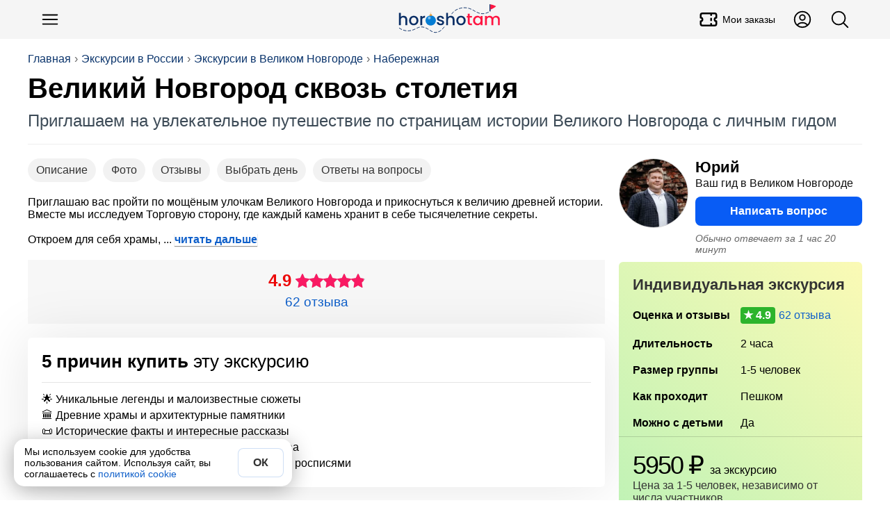

--- FILE ---
content_type: text/html; charset=utf-8
request_url: https://horosho-tam.ru/rossiya/novgorod/ekskursiya/velikiy-novgorod-skvoz-stoletiya
body_size: 23876
content:
<!DOCTYPE html><html lang="ru"><head><meta charset="UTF-8"><meta name="referrer" content="strict-origin-when-cross-origin"><meta name="viewport" content="width=device-width, initial-scale=1"><title>Великий Новгород сквозь столетия: древние храмы и тайны Экскурсия</title><meta content="Великий Новгород сквозь столетия: древние храмы и тайны Экскурсия" property="og:title"><meta content="Экскурсия в Великом Новгороде: Индивидуальная экскурсия ⛳ «Великий Новгород 🏙️ сквозь столетия» - уникальное путешествие по историческим местам Новгорода 🇷🇺. Откройте тайны древних храмов, узнайте легенды Вечевой площади и Ярославова дворища" name="description"><meta content="Экскурсия в Великом Новгороде: Индивидуальная экскурсия ⛳ «Великий Новгород 🏙️ сквозь столетия» - уникальное путешествие по историческим местам Новгорода 🇷🇺. Откройте тайны древних храмов, узнайте легенды Вечевой площади и Ярославова дворища" property="og:description"><script>(function (w, d, s, l, i) {
	w[l] = w[l] || [];
	w[l].push({
		'gtm.start':
			new Date().getTime(), event: 'gtm.js'
	});
	var f = d.getElementsByTagName(s)[0],
		j = d.createElement(s), dl = l != 'dataLayer' ? '&l=' + l : '';
	j.async = true;
	j.src =
		'https://www.googletagmanager.com/gtm.js?id=' + i + dl;
	f.parentNode.insertBefore(j, f);
})(window, document, 'script', 'dataLayer', 'GTM-NLPJT59');
</script><link href="https://horosho-tam.ru/rossiya/novgorod/ekskursiya/velikiy-novgorod-skvoz-stoletiya" rel="canonical"><meta content="https://horosho-tam.ru/rossiya/novgorod/ekskursiya/velikiy-novgorod-skvoz-stoletiya" property="og:url"><meta content="website" property="og:type"><meta content="https://resize.tripster.ru/tc77drg0YSNK4qJT-A2LFKSEr8E=/fit-in/1600x900/filters:no_upscale()/https://cdn.tripster.ru/photos/3efa1a74-1ae4-411d-908c-a68fd0f65152.jpg" property="og:image"><meta content="https://resize.tripster.ru/tc77drg0YSNK4qJT-A2LFKSEr8E=/fit-in/1600x900/filters:no_upscale()/https://cdn.tripster.ru/photos/3efa1a74-1ae4-411d-908c-a68fd0f65152.jpg" property="vk:image"><meta content="https://resize.tripster.ru/tc77drg0YSNK4qJT-A2LFKSEr8E=/fit-in/1600x900/filters:no_upscale()/https://cdn.tripster.ru/photos/3efa1a74-1ae4-411d-908c-a68fd0f65152.jpg" property="twitter:image"><meta property="og:site_name" content="ХорошоТам"><script type="application/ld+json">{"@context":"https://schema.org","@type":"WebSite","name":"ХорошоТам","url":"https://horosho-tam.ru"}</script><link rel="icon" type="image/png" href="/favicon-96x96.png" sizes="96x96"><link rel="icon" type="image/svg+xml" href="/favicon.svg"><link rel="shortcut icon" href="/favicon.ico"><link rel="apple-touch-icon" sizes="180x180" href="/apple-touch-icon.png"><link rel="manifest" href="/site.webmanifest"><style>*{box-sizing:border-box}:after,:before{box-sizing:inherit}body,h1,h2,h3,h4,h5,h6,html,img{margin:0;padding:0}button,input,select,textarea{font:inherit}[type=button],[type=reset],[type=submit],button{-webkit-appearance:none;appearance:none}img{border:0;height:auto;max-width:100%}audio,iframe,video{display:block;max-width:100%}[hidden]{display:none!important}html{color:#000;display:block;font-family:Helvetica Neue,Helvetica,Arial,sans-serif;font-size:16px;line-height:1.15;margin:0;padding:0;-webkit-text-size-adjust:100%}body{margin:0;-webkit-font-smoothing:antialiased;-webkit-tap-highlight-color:rgba(0,0,0,0)}html.scroll_off{height:100%;overflow:hidden!important}@media(max-width:767px){:active{transition:none!important}}.a{cursor:pointer;display:inline}.a_self{border-bottom:1px dashed #1060ca}.a,a{color:#1060ca;hyphens:manual;text-decoration:none}@media(hover:hover){.a:hover,a:hover{border-color:#ff4500;color:#ff4500}}.a:active,a:active{border-color:#ff4500;color:#ff4500}.w-full{width:100%}.btn_lite{background-color:#fff;border:1px solid #085cf5;color:#085cf5}@media(hover:hover){.btn_lite:hover{border-color:#085cf5;box-shadow:0 0 6px #0003;color:#085cf5}}.btn{background-color:#085cf5;border:none;color:#fff}@media(hover:hover){.btn:hover{background-color:#0649c4;color:#fff}}.btn.btn_waiting{background-color:#ddd;color:#333;cursor:wait}.btn_color{background-color:#085cf5;border:none;color:#fff}@media(hover:hover){.btn_color{transition:all .12s ease-in-out}.btn_color:hover{background-color:#0649c4;color:#fff}}.btn_white{background-color:#fff;border:none;box-shadow:0 2px 4px #0003;color:#333}@media(hover:hover){.btn_white:hover{box-shadow:0 1px 4px #00000080;color:#333}}.btn_white.btn_waiting{background-color:#ddd;box-shadow:inset 0 2px 4px #0003;color:#999;cursor:wait}.btn,.btn_lite,.btn_white{border-radius:6px;clear:both;cursor:pointer;display:inline-block;font-weight:700;line-height:1.4;padding:10px 15px;text-align:center;-webkit-user-select:none;user-select:none}@media(min-width:768px){.btn,.btn_lite,.btn_white{transition:all .12s ease-in-out}}@media(max-width:510px){.btn,.btn_lite,.btn_white{display:block;flex-basis:100%;width:100%}}.btn_off{cursor:not-allowed}.btn_off,.btn_off:hover{background-color:#ddd;color:#666}#page{min-height:800px}.dark-theme #page{background-color:#27292d;color:#fffc}#page .mpc{margin:auto;max-width:1024px;padding-left:10px;padding-right:10px;text-align:left}.meta{display:none}h1,h2,h3,h4,h5,h6{font-family:Helvetica Neue,Helvetica,Arial,sans-serif;margin:0}h1 i,h2 i,h3 i,h4 i,h5 i,h6 i{color:#ff1493}.lead{color:#555;font-size:16px;line-height:20px;text-align:left}@media(max-width:500px){.lead{font-size:14px;line-height:18px}}.pg{text-align:center}h1{hyphens:auto}h1.hh{font-size:38px;line-height:1.1em;margin-bottom:20px;margin-top:10px;text-align:left}@media(max-width:767px){h1.hh{font-size:26px;margin-bottom:10px}}.hh b{color:#ff4500;hyphens:none}.desc{color:#666}iframe{border:none;display:block;margin:0}aside{box-sizing:border-box}input,textarea{border:none;hyphens:unset}input[readonly],textarea[readonly]{background-color:#eee;color:#999}blockquote,figure,picture{margin:0;padding:0}#ads_page_top{display:block;padding-bottom:20px}.flag_bg{background-position:50%;background-size:contain}.flag,.flag_bg{background-repeat:no-repeat}.flag{background-image:url(/assets/0bb9752ec1327738f79b.png);background-size:3171.875% 833.3333333333%}.lazyload,.lazyloading{opacity:0}img.lazyload:not([src]){visibility:hidden}.lazy-script{background-color:#fff}.lazy-script.style1{border:1px solid #ddd;padding:4px}.wrap,.wrap_big{box-sizing:border-box;margin-left:auto;margin-right:auto;max-width:1200px;text-align:left}.wrap{padding-left:15px;padding-right:15px}@media(min-width:1200px){.wrap{padding-left:0;padding-right:0}}.wrap_big{max-width:1200px;padding-left:0;padding-right:0}@media(max-width:1200px){.wrap.wrap5,.wrap_big.wrap5{padding-left:5px;padding-right:5px}.wrap.wrap0,.wrap_big.wrap0{padding-left:0;padding-right:0}}.scrollbar{-ms-overflow-style:none}.scrollbar::-webkit-scrollbar{display:none}.hide_block{display:none!important}table{border-collapse:collapse}svg{height:1em;width:1em}button,input,textarea{font-family:inherit;font-size:inherit}#navi{margin:10px auto;z-index:1;-ms-overflow-style:none;padding:4px 0;position:relative}@media(max-width:767px){#navi{margin:2px -10px 0;padding:5px 0}#navi .navi_ul{overflow:auto}#navi .navi_ul::-webkit-scrollbar{display:none}#navi .navi_ul .navi_a{font-size:16px}#navi .navi_ul .navi_a .navi_cnt:before{line-height:16px}#navi li:first-child{margin-left:10px}}#navi .navi_ul{list-style-type:none;margin:5px 0;padding:0}@media(max-width:767px){#navi .navi_ul{display:block;white-space:nowrap}}#navi .navi_li{align-items:center;background-color:#eee;border:1px solid #444;border-radius:6px;display:inline-block;margin:3px 10px 3px 0;padding:0;position:relative;-webkit-user-select:none;user-select:none}#navi .navi_li:hover{background-color:#fff}#navi .navi_li:first-child .navi_a{font-weight:700}#navi .navi_li.ac{background-color:#333}#navi .navi_li.ac .navi_a{color:#fff}#navi .navi_li.navi_with_cnt{padding-right:10px}#navi .navi_li#navi_country_drop_list{padding-right:20px}#navi .navi_li#navi_country_drop_list:after{background-size:auto 100%;margin-right:5px}#navi .navi_li#navi_country_drop_list .navi_title{margin-right:-2px}#navi .navi_a{color:#333;font-size:18px;font-weight:400!important;position:relative;white-space:nowrap}#navi .navi_cnt:before{background-color:#ff1493;border-radius:3px;color:#fff;content:attr(data-cnt);display:inline-block;font-size:12px;line-height:18px;margin-left:-5px;padding:0 3px;text-align:center;transform:translateY(-2px)}#navi .navi_emoji{display:inline-block;margin-right:-5px;padding-left:10px}#navi .navi_title{display:inline-block;padding:4px 10px}#fast_links{margin-bottom:5px}#fast_links .wrap{display:flex}#fast_links .wrap .r{align-items:center;color:#075fdb;display:flex;font-weight:700}#fast_links .wrap .r:before{content:"🔥";display:inline-block;font-size:24px;margin-right:10px}#fast_links .wrap .r:hover{color:#ff4500}#crumbs_box{margin-top:20px;overflow:auto;text-align:left;width:100%}#crumbs_box::-webkit-scrollbar{display:none}@media(min-width:900px){#crumbs_box{overflow:unset}}#crumbs{align-items:center;display:flex;flex-wrap:nowrap;font-size:14px;list-style-type:none;margin:0;padding:0;text-align:center;white-space:nowrap}@media(min-width:900px){#crumbs{flex-wrap:wrap;font-size:16px}}#crumbs li{display:block;position:relative}@media(max-width:767px){#crumbs li{display:inline-block}}#crumbs li a{color:#09336b;display:inline-block;-webkit-user-select:none;user-select:none}#crumbs li a:hover{color:#ff4500}#crumbs li:before{color:#666;content:"›";display:inline-block;margin:0 5px;text-shadow:none}#crumbs li.crumb_main,#crumbs li:first-child{margin-left:0}#crumbs li.crumb_main:before,#crumbs li:first-child:before{display:none}#top_line{align-items:center;background-color:#f5f5f5;display:flex;min-height:56px;padding:5px 0;position:relative;z-index:1000}#top_line__wrap{display:flex;flex:1;justify-content:space-between}.top_menu__btn.button_svg.button{color:#000;font-size:30px}.top_menu__btn__text{font-size:14px;font-weight:500;margin-left:5px}.top_menu__btn__extra{display:none!important}@media(min-width:900px){.top_menu__btn__extra{display:flex!important}}#menu_btn{margin-left:5px}#header_finder_btn{margin-right:5px}#header_finder{align-items:center;display:flex;justify-self:flex-end}#finder_box{background-color:#0000;border:none;border-radius:3px;display:none;flex:1;justify-content:center;outline:none}#finder{display:block;flex:1;max-width:800px;padding:5px 10px}#top_line.ac_finder #header_finder{flex:1}#top_line.ac_finder #header_finder #finder_box{animation:finder_box .15s ease-out;display:flex}@keyframes finder_box{0%{opacity:0}}#top_line.ac_finder #logo{display:none}#top_linka{font-size:18px;margin-bottom:10px;padding-top:30px;position:relative;z-index:1}@media(min-width:900px){#top_linka{font-size:24px}}#top_linka a{color:#fff}#top_linka a span{text-decoration:underline}.logo_new{background-image:url(/assets/d70d7c17cdd638be17e1.svg);background-position:50%;background-repeat:no-repeat;background-size:contain;flex:1}@media(min-width:900px){.logo_new{margin-left:200px}}.logo{align-items:center;align-self:center;display:flex;flex:1;font-size:24px;font-weight:500;justify-content:center;letter-spacing:-1.5px;-webkit-user-select:none;user-select:none}.logo,.logo:hover{color:#000}.logo__second{background-color:#3a73dc;border-radius:50% 5px 5px 50%;color:#fff;font-size:16px;margin-left:2px;padding:2px 6px 2px 8px;transform:rotate(-15deg) translate(1px,-3px)}.logo__second_with_flag{align-items:center;border-radius:5px;display:flex;padding-left:6px;transform:none}.logo__flag{background-position:50%;background-repeat:no-repeat;background-size:cover;display:inline-block;height:12px;margin-left:5px;width:20.4px}@media(hover:hover){.logo:hover .logo__second{background-color:#ff4500}}#top_page{margin-bottom:20px;overflow:hidden;padding:0 15px;position:relative}@media(min-width:1200px){#top_page{padding:0}}#top_center{border-bottom:1px solid #eee;display:flex;flex:1;flex-direction:column;justify-content:space-between;padding-bottom:20px;position:relative;width:100%;z-index:3}#top_center.hide{visibility:hidden}.header_title_box{margin-top:10px}.header_title{font-family:Arial Black,Arial,Tahoma,Helvetica,sans-serif;font-size:28px;font-weight:700;hyphens:auto;overflow:hidden}@media(min-width:900px){.header_title{font-size:40px}}.header_lead{color:#3d4b57;font-size:18px;margin-top:10px}@media(min-width:900px){.header_lead{font-size:24px}}.is-loading{color:#aaa;cursor:wait;position:relative}.is-loading:before{animation:anim_loading .5s linear infinite;border:3px solid #6495ed;border-bottom-color:#fff;border-radius:50%;content:"";height:20px;left:50%;position:absolute;top:50%;transform:translate(-50%,-50%);transform-origin:left top;width:20px}@keyframes anim_loading{to{rotate:1turn}}.wrapper{margin-left:auto;margin-right:auto}.wrapper+.wrapper{margin-top:20px}.wrapper_cloud{background-color:#fff;box-shadow:0 0 80px #0000001a}.wrapper_cloud,.wrapper_grey{border-radius:6px;padding:20px}.wrapper_grey{background-color:#f5f5f5}.wrapper_cols_2>.wrapper+.wrapper,.wrapper_cols_3>.wrapper+.wrapper{margin-top:10px}@media(min-width:900px){.wrapper_cols_2,.wrapper_cols_3{display:flex;flex-wrap:wrap}.wrapper_cols_2>.wrapper,.wrapper_cols_3>.wrapper{flex:1;min-width:calc(50% - 10px);width:calc(50% - 10px)}.wrapper_cols_2>.wrapper:nth-child(2n),.wrapper_cols_3>.wrapper:nth-child(2n){margin-left:10px}.wrapper_cols_2>.wrapper:first-child,.wrapper_cols_2>.wrapper:nth-child(2),.wrapper_cols_3>.wrapper:first-child,.wrapper_cols_3>.wrapper:nth-child(2){margin-top:0}.wrapper_cols_3>.wrapper{margin-left:10px;min-width:calc(33.33% - 10px);width:calc(33.33% - 10px)}.wrapper_cols_3>.wrapper:first-child{margin-left:0}.wrapper_cols_3>.wrapper:first-child,.wrapper_cols_3>.wrapper:nth-child(2),.wrapper_cols_3>.wrapper:nth-child(3){margin-top:0}}.wrapper_h2{border-bottom:1px solid #0000001a;color:#000;font-size:18px;font-weight:500;margin:0 0 15px;padding:0 0 15px}@media(min-width:600px){.wrapper_h2{font-size:26px}}.wrapper_h3{color:#333;font-size:20px;font-weight:700;margin:0 0 20px}@media(min-width:600px){.wrapper_h3{font-size:22px}}.wrapper_lead{color:#999;display:block;font-size:.65em;font-style:normal;font-weight:400;margin-top:5px}@media(min-width:600px){.wrapper_lead{display:inline-block;margin-left:5px}}#footer_muter{margin:50px auto}#footer{background:linear-gradient(0,#222,#000);clear:both;font-size:16px;padding-bottom:100px;text-align:center}@media(min-width:600px){#footer{padding-bottom:20px}}#footer .ftsect{color:#eee;font-weight:700;margin-bottom:20px}#footer .ftlink{margin-top:15px}#footer .trip_link,#footer a{color:#ccc;cursor:pointer;display:inline-block}#footer .trip_link:hover,#footer a:hover{color:#fff}#footer .about_slogan{margin:10px 0}.footer_inner{color:#aaa;flex-wrap:wrap;margin:auto;max-width:1210px;padding:30px 0;text-align:left}@media(min-width:900px){.footer_inner{display:flex}}.footer_section{border-bottom:1px solid #222;margin:0 20px 20px;min-width:unset;padding-bottom:20px}.footer_section:last-child{border-bottom:0}@media(min-width:900px){.footer_section{border:none;flex:1;margin:10px;min-width:300px;padding-bottom:0}}.footer_about{flex:1;min-width:90%}.payment_footer_title{margin-top:10px}.payment_footer{display:flex}.payment_footer .rr{background-position:50%;background-repeat:no-repeat;background-size:contain;height:24px;width:62px}.payment_footer .rr.payment_visa{background-image:url(/assets/b1ae10bcdb8e8fd87eaf.svg);margin-right:6px}.payment_footer .rr.payment_mastercard{background-image:url(/assets/edddf8f218accd573110.svg);width:40px}.payment_footer .rr.payment_mir{background-image:url(/assets/a11dff9d5d6e642ba23c.svg);margin-right:0;width:82px}.footer__row_with_icon{align-items:center;display:flex;margin-top:15px}.footer__row_with_icon__text{margin-left:10px}.hide-s{display:none}@media(min-width:600px){.hide-s{display:block}}.show-s{display:block}@media(min-width:600px){.show-s{display:none}}.b{font-weight:700!important}.w-s{max-width:600px}.w-m{max-width:900px}.w-l{max-width:1200px}.w-xl{max-width:1536px}.mt{margin-top:20px}.mb{margin-bottom:20px}.ml{margin-left:20px}.mr{margin-right:20px}.mh{margin-bottom:20px;margin-top:20px}.m5{margin:5px}.mt5{margin-top:5px}.mb5{margin-bottom:5px}.ml5{margin-left:5px}.mr5,.mw5{margin-right:5px}.mw5{margin-left:5px}.mh5{margin-bottom:5px;margin-top:5px}.m10{margin:10px}.mt10{margin-top:10px}.mb10{margin-bottom:10px}.ml10{margin-left:10px}.mr10,.mw10{margin-right:10px}.mw10{margin-left:10px}.mh10{margin-bottom:10px;margin-top:10px}.m15{margin:15px}.mt15{margin-top:15px}.mb15{margin-bottom:15px}.ml15{margin-left:15px}.mr15,.mw15{margin-right:15px}.mw15{margin-left:15px}.mh15{margin-bottom:15px;margin-top:15px}.m30{margin:30px}.mt30{margin-top:30px}.mb30{margin-bottom:30px}.ml30{margin-left:30px}.mr30,.mw30{margin-right:30px}.mw30{margin-left:30px}.mh30{margin-bottom:30px;margin-top:30px}.m0{margin:0!important}.fs14{font-size:14px}.fs18{font-size:18px}.fs22{font-size:22px}.fs28{font-size:28px}.fs32{font-size:32px}.flex{display:flex}.flex-vc{align-items:center}.flex-hc{justify-content:center}.flex-1{flex:1}</style><link rel="stylesheet" href="/assets/9427.e4cd248e9423d2d8cfcf.css"><link rel="stylesheet" href="/assets/ekskursiya.d3e4326d94d51c53feef.css"><script>var page = "ekskursiya";var lang = "ru";window.dataLayer = window.dataLayer || [];window.no_ads = true;window.eProduct = {"item_name":"Великий Новгород сквозь столетия","item_id":"63ec5d94de75a4c1126a3ff7","price":2.39,"price_full":5950,"item_brand":"tr","item_category":"Экскурсии","item_category2":"Россия","item_category3":"Великий Новгород","item_variant":"private","quantity":1,"currency":"RUB","location_id":"ChIJmXSFHazrvkYRXtoeLEr8GJ4"};window.eProduct_currency = "RUB";window.accepted_terms = {};</script><script>window.menu_navi = {"country":{"obzor":{"emoji":"🇷🇺","url":"rossiya/obzor","title":"Россия"},"ekskursii_country":{"url":"rossiya/ekskursii","title":"Экскурсии"},"tury_country":{"url":"rossiya/tury","title":"Туры"},"art":{"url":"rossiya","title":"Статья о стране"},"goroda":{"url":"rossiya/goroda","title":"Города"},"foto":{"url":"rossiya/foto","title":"Фото"}},"city":{"ekskursii":{"cnt":166,"url":"rossiya/novgorod/ekskursii","title":"Экскурсии"},"tury":{"cnt":74,"url":"rossiya/novgorod/tury","title":"Туры"},"obzor":{"url":"rossiya/novgorod/obzor","title":"Великий Новгород"},"art":{"url":"rossiya/novgorod","title":"О городе"},"ekskursiya":{"url":"rossiya/novgorod/ekskursiya/velikiy-novgorod-skvoz-stoletiya","title":"Экскурсия","ac":true},"foto":{"url":"rossiya/novgorod/foto","title":"Фото"}}};</script><script>window._ro = {"top_links":[["Экскурсии в России","rossiya/ekskursii"],["Экскурсии в Великом Новгороде","rossiya/novgorod/ekskursii"],["Набережная","rossiya/novgorod/ekskursii/naberezhnaya"]],"country":{"_id":"5969411895934c3ce543bce9","title":"Россия","code":"ru","url":"rossiya","name":{"uk":"Росія","ar":"روسيا","id":"Rusia","zh-TW":"俄羅斯","vi":"Nga","ms":"Rusia","ko":"러시아","tl":"Russia","zh-Hant":"俄羅斯","jp":"ロシア","lt":"Russia","pt-BR":"Rússia","pt":"Rússia","pl":"Rosja","zh-CN":"俄罗斯","es":"Rusia","fr":"Russie","it":"Federazione Russa","th":"รัสเซีย","tr":"Rusya","de":"Russische Föderation","ru":"Россия","en":"Russia"},"full":"Российская Федерация","capital":{"title":"Москва","url":"moskva","code":"mow","travelata":{"_id":"65499920f3666225ddb6e3c6","id":1724},"level_travel":{"id":213,"url":"Moscow"}},"pic":"62a0a9469e40f980a8bb64dd","corona_cases":23158908,"arts":160,"travelata":{"_id":"6549968cf3666225ddb6dd1e","id":76,"popular":1},"excursions":{"count":20356,"tours":5166},"main_art":true,"sravni":{"slug":"rossija"}},"has_arts":true,"city":{"_id":"59dd6502e871ca5fb3440b6f","title":"Великий Новгород","name":{"uk":"Novgorod","ar":"فيليكي نوفغورود","id":"Velikiy Novgorod","zh-TW":"大諾夫哥羅德","vi":"Veliky Novgorod","ms":"Velikiy Novgorod","ko":"벨리키노브고로드","tl":"Veliky Novgorod","zh-Hant":"大諾夫哥羅德","jp":"ノブゴロド","lt":"Novgorod","pt-BR":"Novgorod","pt":"Novgorod","pl":"Novgorod","zh-CN":"诺夫哥罗德","es":"Veliki Nóvgorod","fr":"Novgorod","it":"Novgorod","th":"Novgorod","tr":"Veliki Novgorod","de":"Weliki Nowgorod","ru":"Великий Новгород","en":"Veliky Novgorod"},"code":"nvr","tz":"Europe/Moscow","coord":{"lat":58.516666,"lon":31.3},"url":"novgorod","t":0,"travelata":{"_id":"65499921f3666225ddb6ebd8","id":1588},"excursions":{"count":166,"tours":74},"capital_region":true,"pic":"6148cdc6759ada34ae068a7e","main_art":true,"arts":1,"yandex":{"region_id":24},"google_place_id":"ChIJmXSFHazrvkYRXtoeLEr8GJ4"},"in_country":"в России","country_from":"России","country_po":"России","top_pic":"/thumb/top/pics/7e/8a/6148cdc6759ada34ae068a7e/velikiy-novgorod.jpg","in_city":"в Великом Новгороде","city_to":"в Великий Новгород","city_from":"Великого Новгорода","city_po":"Великому Новгороду","flag":"🇷🇺"};</script><script>window.booking_inside = true;</script><script>window._ex_opt = {"_id":"63ec5d94de75a4c1126a3ff7","id":42254,"partner":"tr","is_tour":null,"main_type":"private","off":null,"max_persons":5};window.ex_ab_test = 0;window.ex_good_text = true;</script><script src="/assets/runtime.b17fe21389cb67437549.js" defer></script><script src="/assets/2724.2bcc7ea6ac161f1b88e4.js" defer></script><script src="/assets/3681.8cd7a085947383cd66d3.js" defer></script><script src="/assets/2899.93424fe4ad5e0b8624a9.js" defer></script><script src="/assets/9264.1f186519785f94258dcb.js" defer></script><script src="/assets/139.4098470050d16410ff44.js" defer></script><script src="/assets/ekskursiya.797ac83a38256935097f.js" defer></script></head><body data-page="ekskursiya"><noscript><iframe src="https://www.googletagmanager.com/ns.html?id=GTM-NLPJT59" height="0" width="0" style="display:none;visibility:hidden"></iframe></noscript><script type="text/javascript">(function(m,e,t,r,i,k,a){m[i]=m[i]||function(){(m[i].a=m[i].a||[]).push(arguments)}; m[i].l=1*new Date(); for (var j = 0; j < document.scripts.length; j++) {if (document.scripts[j].src === r) { return; }} k=e.createElement(t),a=e.getElementsByTagName(t)[0],k.async=1,k.src=r,a.parentNode.insertBefore(k,a)}) (window, document, "script", "https://mc.yandex.ru/metrika/tag.js", "ym"); ym(45707310, "init", { clickmap:true, trackLinks:true, accurateTrackBounce:true, webvisor:true, ecommerce:"dataLayer" });</script><header id="top_line"><div class="wrap_big" id="top_line__wrap"><button class="button-text button top_menu__btn button_svg" type="button" id="menu_btn" title="Меню"><svg xmlns="http://www.w3.org/2000/svg" fill="none" viewBox="0 0 24 24" stroke-width="1.5" stroke="currentColor">
    <path stroke-linecap="round" stroke-linejoin="round" d="M3.75 6.75h16.5M3.75 12h16.5m-16.5 5.25h16.5" />
</svg></button><a class="logo_new" href="/" title="ХорошоТам"></a><a class="button-text button button_svg top_menu__btn top_menu__btn__extra" title="Мои заказы" href="/my/orders"><svg stroke="currentColor" fill="none" stroke-width="2" viewBox="0 0 24 24" stroke-linecap="round" stroke-linejoin="round" height="200px" width="200px" xmlns="http://www.w3.org/2000/svg"><path d="M15 5l0 2"></path><path d="M15 11l0 2"></path><path d="M15 17l0 2"></path><path d="M5 5h14a2 2 0 0 1 2 2v3a2 2 0 0 0 0 4v3a2 2 0 0 1 -2 2h-14a2 2 0 0 1 -2 -2v-3a2 2 0 0 0 0 -4v-3a2 2 0 0 1 2 -2"></path></svg><div class="top_menu__btn__text">Мои заказы</div></a><a class="button-text button button_svg top_menu__btn top_menu__btn__extra" title="Личный кабинет" href="/my"><svg xmlns="http://www.w3.org/2000/svg" fill="none" viewBox="0 0 24 24" stroke-width="1.5" stroke="currentColor">
    <path stroke-linecap="round" stroke-linejoin="round" d="M17.982 18.725A7.488 7.488 0 0 0 12 15.75a7.488 7.488 0 0 0-5.982 2.975m11.963 0a9 9 0 1 0-11.963 0m11.963 0A8.966 8.966 0 0 1 12 21a8.966 8.966 0 0 1-5.982-2.275M15 9.75a3 3 0 1 1-6 0 3 3 0 0 1 6 0Z" />
</svg></a><div id="header_finder"><button class="button-text button top_menu__btn button_svg" type="button" id="header_finder_btn" title="Поиск"><svg xmlns="http://www.w3.org/2000/svg" fill="none" viewBox="0 0 24 24" stroke-width="1.5" stroke="currentColor">
    <path stroke-linecap="round" stroke-linejoin="round" d="m21 21-5.197-5.197m0 0A7.5 7.5 0 1 0 5.196 5.196a7.5 7.5 0 0 0 10.607 10.607Z" />
</svg></button></div></div></header><div id="top_page"><div class="wrap_big" id="top_center"><div id="crumbs_box" onclick="yaMetrika('crumbs')"><ol id="crumbs"><li><a href="/">Главная</a></li><li><a href="/rossiya/ekskursii">Экскурсии в России</a></li><li><a href="/rossiya/novgorod/ekskursii">Экскурсии в Великом Новгороде</a></li><li><a href="/rossiya/novgorod/ekskursii/naberezhnaya">Набережная</a></li></ol></div><script type="application/ld+json">{"@context":"https://schema.org","@type":"BreadcrumbList","itemListElement":[{"@type":"ListItem","position":1,"item":{"@id":"https://horosho-tam.ru","name":"Главная"}},{"@type":"ListItem","position":2,"item":{"@id":"https://horosho-tam.ru/rossiya/ekskursii","name":"Экскурсии в России"}},{"@type":"ListItem","position":3,"item":{"@id":"https://horosho-tam.ru/rossiya/novgorod/ekskursii","name":"Экскурсии в Великом Новгороде"}},{"@type":"ListItem","position":4,"item":{"@id":"https://horosho-tam.ru/rossiya/novgorod/ekskursii/naberezhnaya","name":"Набережная"}},{"@type":"ListItem","position":5,"item":{"@id":"https://horosho-tam.ru/rossiya/novgorod/ekskursiya/velikiy-novgorod-skvoz-stoletiya","name":"Великий Новгород сквозь столетия"}}]}</script><div class="header_title_box"><h1 class="header_title" data-len="40">Великий Новгород сквозь столетия</h1><div class="header_lead">Приглашаем на увлекательное путешествие по страницам истории Великого Новгорода с личным гидом</div></div></div></div><main class="page_ekskursiya wrap" id="page"><div id="ex_context" data-ab="0"><div id="ex_left"><div class="eks_box_info"><nav class="scrollbar" id="ex_navi"><button class="button-rounded button ex_navi_a" type="button" data-href="#desc">Описание</button><button class="button-rounded button ex_navi_a" type="button" data-href="#ex_photos">Фото</button><button class="button-rounded button ex_navi_a" type="button" data-href="#otzyvy">Отзывы</button><button class="button-rounded button ex_navi_a" type="button" data-href="#schedule_ex">Выбрать день</button><button class="button-rounded button ex_navi_a" type="button" data-href="#faq">Ответы на вопросы</button></nav><div class="read_more ex_annotation" id="read_more_1545229560">Приглашаю вас пройти по мощёным улочкам Великого Новгорода и прикоснуться к величию древней истории. Вместе мы исследуем Торговую сторону, где каждый камень хранит в себе тысячелетние секреты.<br><br>Откроем для себя храмы, <details class="hidden_block" id="hidden_block_787780292"><summary class="hidden_show a" onclick="yaMetrika('read_more')">читать дальше</summary><p>возведённые вольными новгородскими купцами, и ощутим дух прошлого на Вечевой площади и Ярославовом дворище.<br><br>Вашему вниманию будут представлены не только исторические факты, но и живые легенды, захватывающие сюжеты и древние тайны, передаваемые из поколения в поколение.<br><br>Вас ждёт не просто экскурсия, а настоящее приключение, где каждый шаг раскрывает новую страницу истории.<br><br>Забронируйте своё путешествие в прошлое уже сегодня и погрузитесь в уникальную атмосферу Великого Новгорода</p><script>document.getElementById('hidden_block_787780292').addEventListener('toggle', () => {document.querySelector('#read_more_1545229560').insertAdjacentHTML('beforeEnd', document.querySelector('#hidden_block_787780292 p').innerHTML);document.getElementById('hidden_block_787780292').remove();
});</script></details><style>.hidden_block{display:inline;}.hidden_show{list-style: none;display:inline-block;}.hidden_show::-webkit-details-marker{display: none;}</style></div><div class="rating_box"><div class="r_rate"><div class="r_rating_box"><div class="r_rate_sum">4.9</div><div class="r_rating_box_line"><div class="r_rating_def r_rating_stars"></div><div class="r_rating r_rating_stars" style="width: 98px" title="Оценка 4.9 из 5"></div></div></div></div><div class="rating_box_info"><span class="a r_reviews">62 отзыва</span></div></div><section class="wrapper wrapper_cloud w-full" style="margin-top: 20px"><h2 class="wrapper_h2"><strong>5 причин купить</strong> эту экскурсию</h2><ul class="box_list box_list__pure box_list__ul"><li class="box_list__ul_li">🌟 Уникальные легенды и малоизвестные сюжеты</li><li class="box_list__ul_li">🏛️ Древние храмы и архитектурные памятники</li><li class="box_list__ul_li">📜 Исторические факты и интересные рассказы</li><li class="box_list__ul_li">🌉 Прогулка по живописной набережной Волхова</li><li class="box_list__ul_li">🕍 Возможность посетить церкви с уникальными росписями</li></ul></section></div><aside class="ex_right_mobile" id="ex_right"><div class="hello_ava"><img class="guide_ava" src="https://resize.tripster.ru/nuEkR89PP5zXkLeF_MXO7gL9Qxk=/150x150/filters:no_upscale()/https://cdn.tripster.ru/avatars/93e353ad-a717-49ac-9c30-59f3b3f22db3.jpg" alt="Юрий" loading="lazy"><div class="hello_ava_right"><div class="guide_name guide_s2"><b>Юрий</b><span>Ваш гид в Великом Новгороде</span></div><form class="book_link_form" method="POST" action="/ex"><input type="hidden" name="_id" value="63ec5d94de75a4c1126a3ff7"><input type="hidden" name="sub" value="quest_top"><input type="hidden" name="anchor" value="Написать вопрос"><button class="button trip_link sz-l w-full" type="submit" data-metrika="guide_quest_top">Написать вопрос</button></form><i class="r_avg_react">Обычно отвечает за 1 час 20 минут</i></div></div><div class="ex_sticky"><div id="ex_box"><div id="book_table_box"><table id="book_table"><caption>Индивидуальная экскурсия</caption><tbody><tr data-key="rating"><th>Оценка и отзывы</th><td><span class="excursion_rate r_rate_5" data-rate="4.9">62 отзыва</span></td></tr><tr data-key="duration"><th>Длитель&shy;ность</th><td>2 часа</td></tr><!--+tr('size', 'Размер группы', '👥')= ExType.size_people + (!q.is_tour && q.is_private && q.max_persons < 20 ? ' (индивидуально для вас)' : '')--><tr data-key="size"><th>Размер группы</th><td>1-5 человек</td></tr><tr data-key="transport"><th>Как проходит</th><td>Пешком</td></tr><tr data-key="🧒"><th>Можно с детьми</th><td>Да</td></tr></tbody></table></div><div id="book_button_box"><div id="eks_info_bottom_cont"><div class="price_box"><div class="price_val_box"><span class="price_val">5950 ₽</span><span class="price_for"> за экскурсию</span></div><div class="r_price_unit">Цена за 1-5 человек, независимо от числа участников</div></div><form class="book_link_form" method="POST" action="/ex"><input type="hidden" name="_id" value="63ec5d94de75a4c1126a3ff7"><input type="hidden" name="sub" value="booking"><input type="hidden" name="anchor" value="Заказать"><button class="button trip_link sz-xl w-full" type="submit" id="book_button">Заказать</button></form><div class="after_order_btn">Не беспокойтесь! При нажатии этой кнопки ничего оплачивать не нужно, можно просто задать <form class="book_link_form" method="POST" action="/ex" style="display: inline"><input type="hidden" name="_id" value="63ec5d94de75a4c1126a3ff7"><input type="hidden" name="sub" value="quest_order"><input type="hidden" name="anchor" value="вопрос гиду"><button class="book_link_inline trip_link" type="submit" data-metrika="guide_quest_order">вопрос гиду</button></form></div></div></div></div><ul class="ex_ul"><li><div class="ex_ul_b">Удобный возврат</div><div class="ex_ul_txt">Вы можете отменить заказ и вернуть 100% предоплаты, внесенную через наш сайт, если до начала мероприятия осталось более 48 часов.<br><br>А при отмене организатором, сроки не важны, мы вернём всю предоплату внесённую через наш сайт.</div></li><li><div class="ex_ul_b">Безопасная оплата</div><div class="ex_ul_txt">Оплата происходит с использованием защищенных платежных систем и в соответствии с 54-ФЗ</div></li><li><div class="ex_ul_b">Более 40 000 экскурсий</div><div class="ex_ul_txt">от 8000 гидов и экскурсионных агентств размещённых на нашем сайте</div></li></ul></div></aside><div class="zoom_list" id="ex_photos" data-count="40" data-view-count="3"><figure class="phr slider_row slider_photo ph1"><picture><img class="phr__img zoom" src="https://resize.tripster.ru/jyWw8XSZIG6TlY5ya8n3TcrJPXM=/fit-in/800x600/filters:no_upscale()/https://cdn.tripster.ru/photos/e6d7cd9f-6df1-4052-a678-47bcec606467.jpg" data-orig="https://resize.tripster.ru/XXBS2rmBQt_tfrpX_HMBztpmH30=/fit-in/1600x900/filters:no_upscale()/https://cdn.tripster.ru/photos/e6d7cd9f-6df1-4052-a678-47bcec606467.jpg" alt="Великий Новгород сквозь столетия" srcset="https://resize.tripster.ru/jyWw8XSZIG6TlY5ya8n3TcrJPXM=/fit-in/800x600/filters:no_upscale()/https://cdn.tripster.ru/photos/e6d7cd9f-6df1-4052-a678-47bcec606467.jpg 800w, https://resize.tripster.ru/XXBS2rmBQt_tfrpX_HMBztpmH30=/fit-in/1600x900/filters:no_upscale()/https://cdn.tripster.ru/photos/e6d7cd9f-6df1-4052-a678-47bcec606467.jpg 1200w" sizes="(max-width: 320px) 200px, (max-width: 600px) 600px, (max-width: 899px) 900px, (min-width: 900px) 300px" width="745" height="560" loading="lazy" decoding="async"></picture></figure><figure class="phr slider_row slider_photo ph2"><picture><img class="phr__img zoom" src="https://resize.tripster.ru/Y_m0qfe2d5pBxI5e7nptq6XbT-A=/fit-in/800x600/filters:no_upscale()/https://cdn.tripster.ru/photos/98af3d1a-2a4e-4cb9-805c-bd2a16d9ccaa.jpg" data-orig="https://resize.tripster.ru/P75vLK6Xw2COX0zbOeUPekeNhgo=/fit-in/1600x900/filters:no_upscale()/https://cdn.tripster.ru/photos/98af3d1a-2a4e-4cb9-805c-bd2a16d9ccaa.jpg" alt="Великий Новгород сквозь столетия" srcset="https://resize.tripster.ru/Y_m0qfe2d5pBxI5e7nptq6XbT-A=/fit-in/800x600/filters:no_upscale()/https://cdn.tripster.ru/photos/98af3d1a-2a4e-4cb9-805c-bd2a16d9ccaa.jpg 800w, https://resize.tripster.ru/P75vLK6Xw2COX0zbOeUPekeNhgo=/fit-in/1600x900/filters:no_upscale()/https://cdn.tripster.ru/photos/98af3d1a-2a4e-4cb9-805c-bd2a16d9ccaa.jpg 1200w" sizes="(max-width: 320px) 200px, (max-width: 600px) 600px, (max-width: 899px) 900px, (min-width: 900px) 300px" width="359" height="270" loading="lazy" decoding="async"></picture></figure><figure class="phr slider_row slider_photo ph3" data-count="37"><picture><img class="phr__img zoom" src="https://resize.tripster.ru/y1tYwS6UoWv1cWOLU4CXIpnkH20=/fit-in/800x600/filters:no_upscale()/https://cdn.tripster.ru/photos/3efa1a74-1ae4-411d-908c-a68fd0f65152.jpg" data-orig="https://resize.tripster.ru/tc77drg0YSNK4qJT-A2LFKSEr8E=/fit-in/1600x900/filters:no_upscale()/https://cdn.tripster.ru/photos/3efa1a74-1ae4-411d-908c-a68fd0f65152.jpg" alt="Великий Новгород сквозь столетия" srcset="https://resize.tripster.ru/y1tYwS6UoWv1cWOLU4CXIpnkH20=/fit-in/800x600/filters:no_upscale()/https://cdn.tripster.ru/photos/3efa1a74-1ae4-411d-908c-a68fd0f65152.jpg 800w, https://resize.tripster.ru/tc77drg0YSNK4qJT-A2LFKSEr8E=/fit-in/1600x900/filters:no_upscale()/https://cdn.tripster.ru/photos/3efa1a74-1ae4-411d-908c-a68fd0f65152.jpg 1200w" sizes="(max-width: 320px) 200px, (max-width: 600px) 600px, (max-width: 899px) 900px, (min-width: 900px) 300px" width="359" height="270" loading="lazy" decoding="async"></picture></figure><div class="zoom ph_hide" data-orig="https://resize.tripster.ru/DXyeL3BCvpwwc92H4AAMRSmtktc=/fit-in/1080x1440/filters:no_upscale()/https://cdn.tripster.ru/photos/2a4ac5ac-06b7-4b75-81d2-8fa1b874a5a5.jpg" data-review_id="68dc0151d0bb61303daada7a" data-copyright="Фото из отзыва от Сергей"></div><div class="zoom ph_hide" data-orig="https://resize.tripster.ru/zsoleE_peO6NMjp5xX9-K6M5WFI=/fit-in/1080x1440/filters:no_upscale()/https://cdn.tripster.ru/photos/da5f90f9-1075-4416-bebd-a8a0b25d53c6.jpg" data-review_id="68dc0151d0bb61303daada7a" data-copyright="Фото из отзыва от Сергей"></div><div class="zoom ph_hide" data-orig="https://resize.tripster.ru/MsKbHTQZSmNXQpFWDZnUEUeGgkw=/fit-in/1080x1440/filters:no_upscale()/https://cdn.tripster.ru/photos/0dfa7776-a09a-4f42-a61c-cf7df70065be.jpg" data-review_id="68d37d5cd0bb61303d400ecc" data-copyright="Фото из отзыва от Мария"></div><div class="zoom ph_hide" data-orig="https://resize.tripster.ru/cq99n6pvXXje3hnvrfQUVVIqzB4=/fit-in/1080x1440/filters:no_upscale()/https://cdn.tripster.ru/photos/943e0f60-c6da-4869-bb61-aa57e29d2ea2.jpg" data-review_id="68d37d5cd0bb61303d400ecc" data-copyright="Фото из отзыва от Мария"></div><div class="zoom ph_hide" data-orig="https://resize.tripster.ru/RBNS9mZkv4Km-0niP2XnQC73dKQ=/fit-in/1080x1440/filters:no_upscale()/https://cdn.tripster.ru/photos/c00a6483-5635-467b-bee7-3e39c949c8c8.jpg" data-review_id="68d37d5cd0bb61303d400ecc" data-copyright="Фото из отзыва от Мария"></div><div class="zoom ph_hide" data-orig="https://resize.tripster.ru/insh_0jvW1Obf6kMj-rSlaO2-Nc=/fit-in/1080x1440/filters:no_upscale()/https://cdn.tripster.ru/photos/b7c20f27-aae8-4996-988c-90e61cba0fd9.jpg" data-review_id="67790afad0bb61303d96b432" data-copyright="Фото из отзыва от Жанна"></div><div class="zoom ph_hide" data-orig="https://resize.tripster.ru/QXRQ5JFbY12CVtP4K4CEv3jf8uQ=/fit-in/1080x1440/filters:no_upscale()/https://cdn.tripster.ru/photos/febbf967-0a9f-4514-b930-63c34c03e5b8.jpg" data-review_id="67790afad0bb61303d96b432" data-copyright="Фото из отзыва от Жанна"></div><div class="zoom ph_hide" data-orig="https://resize.tripster.ru/1aOcZsqnh652S9XyC3nWmCEbDGY=/fit-in/1080x1440/filters:no_upscale()/https://cdn.tripster.ru/photos/fc824154-42f0-4bc5-84ca-38eefcf2b728.jpg" data-review_id="67790afad0bb61303d96b432" data-copyright="Фото из отзыва от Жанна"></div><div class="zoom ph_hide" data-orig="https://resize.tripster.ru/viT1I5vjc9O9PpwxWKnvPx5set0=/fit-in/1080x1440/filters:no_upscale()/https://cdn.tripster.ru/photos/57a46af8-5eb3-458c-bbb0-914d771ae31c.jpg" data-review_id="673e6471d0bb61303de12f96" data-copyright="Фото из отзыва от Татьяна"></div><div class="zoom ph_hide" data-orig="https://resize.tripster.ru/KAtIcubVubujz_aVZll0cnKS3Q4=/fit-in/1080x1440/filters:no_upscale()/https://cdn.tripster.ru/photos/a62b43f8-90d0-4391-900d-eb9418814cd3.jpg" data-review_id="673e6471d0bb61303de12f96" data-copyright="Фото из отзыва от Татьяна"></div><div class="zoom ph_hide" data-orig="https://resize.tripster.ru/uuZ29LFiCZSMuwBc5fkcgW6gtjQ=/fit-in/1080x1440/filters:no_upscale()/https://cdn.tripster.ru/photos/70c2084c-0c99-43e5-9cae-9bbe59cb95b4.jpg" data-review_id="673a7f40d0bb61303d309e62" data-copyright="Фото из отзыва от Алексей"></div><div class="zoom ph_hide" data-orig="https://resize.tripster.ru/axv_BIEnpP47uEcylm_v-luv7lA=/fit-in/1080x1440/filters:no_upscale()/https://cdn.tripster.ru/photos/a65f9808-1b96-463e-9f9b-6aa9080dbf14.jpg" data-review_id="673a7f40d0bb61303d309e62" data-copyright="Фото из отзыва от Алексей"></div><div class="zoom ph_hide" data-orig="https://resize.tripster.ru/QjNV3ijTaGIIvJbkrzMEgG5GZJY=/fit-in/1080x1440/filters:no_upscale()/https://cdn.tripster.ru/photos/4c991ebd-6002-4fbc-be3b-fe3b94f7465f.jpg" data-review_id="673a7f40d0bb61303d309e62" data-copyright="Фото из отзыва от Алексей"></div><div class="zoom ph_hide" data-orig="https://resize.tripster.ru/vJlOKL2xT6OPh6zEUB6pxdeziUc=/fit-in/1080x1440/filters:no_upscale()/https://cdn.tripster.ru/photos/aee5c1d0-6e6b-4de7-bd0b-cbb7568b14e8.jpg" data-review_id="673a7f40d0bb61303d309e62" data-copyright="Фото из отзыва от Алексей"></div><div class="zoom ph_hide" data-orig="https://resize.tripster.ru/Kc5ivJo3KjJaIigv5iWR5y5Xyf8=/fit-in/1080x810/filters:no_upscale()/https://cdn.tripster.ru/photos/88ac56c6-7a00-4b29-8c22-d30419e2dc9f.jpg" data-review_id="66fc59e2d0bb61303d60c6d1" data-copyright="Фото из отзыва от Anastasia"></div><div class="zoom ph_hide" data-orig="https://resize.tripster.ru/cK0qDC1dVfWOEYXXNEWbSx3L8Sw=/fit-in/1080x810/filters:no_upscale()/https://cdn.tripster.ru/photos/80a9403b-2865-4063-872e-63a4b52c1d6d.jpg" data-review_id="66fc59e2d0bb61303d60c6d1" data-copyright="Фото из отзыва от Anastasia"></div><div class="zoom ph_hide" data-orig="https://resize.tripster.ru/czHAaDojZj0RuCrDx8SyMoJn5S8=/fit-in/1080x1440/filters:no_upscale()/https://cdn.tripster.ru/photos/97b5a0a3-456a-488d-aef9-9f241e529c2d.jpg" data-review_id="66fc59e2d0bb61303d60c6d1" data-copyright="Фото из отзыва от Anastasia"></div><div class="zoom ph_hide" data-orig="https://resize.tripster.ru/rbrIf7HrX6-Hqiywt7AYLhgMSVk=/fit-in/1080x810/filters:no_upscale()/https://cdn.tripster.ru/photos/7dbde6aa-2dc1-4598-8b8b-5501a704e67f.jpg" data-review_id="66fc59e2d0bb61303d60c6d1" data-copyright="Фото из отзыва от Anastasia"></div><div class="zoom ph_hide" data-orig="https://resize.tripster.ru/Ue4CTEVqmRZ3smMnknVvVYtfTx0=/fit-in/1080x1440/filters:no_upscale()/https://cdn.tripster.ru/photos/4a6a1494-d794-44e5-8ab5-54210c768b9d.jpg" data-review_id="66fc59e2d0bb61303d60c6d1" data-copyright="Фото из отзыва от Anastasia"></div><div class="zoom ph_hide" data-orig="https://resize.tripster.ru/2yOlloS-XS6BgGhyM6PcIbZejGY=/fit-in/1080x1440/filters:no_upscale()/https://cdn.tripster.ru/photos/91f76cde-6f19-4f9a-99df-8b94f9b34b97.jpg" data-review_id="66a573c6e678ece7b63e66e7" data-copyright="Фото из отзыва от Виталий"></div><div class="zoom ph_hide" data-orig="https://resize.tripster.ru/nqiFu_bgFIXdstOiooECMQ0TkZI=/fit-in/1080x1440/filters:no_upscale()/https://cdn.tripster.ru/photos/73a2e597-f59a-42fc-ac1f-c6c4401a6cfe.jpg" data-review_id="66a573c6e678ece7b63e66e7" data-copyright="Фото из отзыва от Виталий"></div><div class="zoom ph_hide" data-orig="https://resize.tripster.ru/boVOnLuWPTZxa-Ku9h3MuU7cAoQ=/fit-in/1080x1440/filters:no_upscale()/https://cdn.tripster.ru/photos/9330b127-5873-4acb-88ee-80fee76f4c2e.jpg" data-review_id="6684c4a2e678ece7b6a36a53" data-copyright="Фото из отзыва от Алёна"></div><div class="zoom ph_hide" data-orig="https://resize.tripster.ru/f2S1v7A6IHkbzv66U8CB9mk3Kbc=/fit-in/1080x1440/filters:no_upscale()/https://cdn.tripster.ru/photos/e2e3786f-daf8-459c-a8d4-1bf24933928f.jpg" data-review_id="6684c4a2e678ece7b6a36a53" data-copyright="Фото из отзыва от Алёна"></div><div class="zoom ph_hide" data-orig="https://resize.tripster.ru/SBB62cK38LVyu3ajRCuKq7SFP1I=/fit-in/1080x1440/filters:no_upscale()/https://cdn.tripster.ru/photos/3273ef0b-ccf3-4b01-90f6-924aa3a7acd8.jpg" data-review_id="6684c4a2e678ece7b6a36a53" data-copyright="Фото из отзыва от Алёна"></div><div class="zoom ph_hide" data-orig="https://resize.tripster.ru/ydS2wxLcoVoxLpUlyb42OL2TPZw=/fit-in/1080x810/filters:no_upscale()/https://cdn.tripster.ru/photos/88cf1475-2034-4714-bc37-82287261f62a.jpg" data-review_id="6684c4a2e678ece7b6a36a53" data-copyright="Фото из отзыва от Алёна"></div><div class="zoom ph_hide" data-orig="https://resize.tripster.ru/fcnIphzDJoUjf2cxU7R8WeaBStc=/fit-in/1080x1440/filters:no_upscale()/https://cdn.tripster.ru/photos/a45452db-c175-4084-97e4-e3be4ab3e10c.jpg" data-review_id="6684c4a2e678ece7b6a36a53" data-copyright="Фото из отзыва от Алёна"></div><div class="zoom ph_hide" data-orig="https://resize.tripster.ru/e0nrQxw_l3zbzdwLx05TgNHOj1c=/fit-in/1080x810/filters:no_upscale()/https://cdn.tripster.ru/photos/238f59e3-546b-42a8-bf6a-77aab62771f1.jpg" data-review_id="6684c4a2e678ece7b6a36a53" data-copyright="Фото из отзыва от Алёна"></div><div class="zoom ph_hide" data-orig="https://resize.tripster.ru/wwhv3fypDHh127_lKX3yfig-Kqo=/fit-in/1080x1440/filters:no_upscale()/https://cdn.tripster.ru/photos/de8eb32d-ccbe-4a11-acb1-5fbacf9a3d2a.jpg" data-review_id="6684c4a2e678ece7b6a36a53" data-copyright="Фото из отзыва от Алёна"></div><div class="zoom ph_hide" data-orig="https://resize.tripster.ru/vcekDlEYNhykjwEcqOJWa9B3jpU=/fit-in/1080x1440/filters:no_upscale()/https://cdn.tripster.ru/photos/a122fe1c-bb51-4951-98d9-f0b4ca1d1e21.jpg" data-review_id="6684c4a2e678ece7b6a36a53" data-copyright="Фото из отзыва от Алёна"></div><div class="zoom ph_hide" data-orig="https://resize.tripster.ru/KacjLLdwfoHqJUZGzLF2zvEVMbs=/fit-in/1080x1440/filters:no_upscale()/https://cdn.tripster.ru/photos/c2ab35c3-3aed-483e-a71c-cfbe5d8c3d3d.jpg" data-review_id="65563f53e678ece7b6663e8c" data-copyright="Фото из отзыва от Ольга"></div><div class="zoom ph_hide" data-orig="https://resize.tripster.ru/gmV0cStZV9U3qD2oBBK6vEdLHwI=/fit-in/1080x1440/filters:no_upscale()/https://cdn.tripster.ru/photos/5b1ac459-8f06-4214-b75f-7d56b555f65e.jpg" data-review_id="65563f53e678ece7b6663e8c" data-copyright="Фото из отзыва от Ольга"></div><div class="zoom ph_hide" data-orig="https://resize.tripster.ru/BAxlNm03U6nVwHZem3lJBTI_v3Q=/fit-in/1080x1440/filters:no_upscale()/https://cdn.tripster.ru/photos/bdb10601-be90-4eee-8554-2fa65a0f6307.jpg" data-review_id="65563f53e678ece7b6663e8c" data-copyright="Фото из отзыва от Ольга"></div><div class="zoom ph_hide" data-orig="https://resize.tripster.ru/JnYXyr777yXeF8ylpAlVrAwnqWo=/fit-in/1080x1440/filters:no_upscale()/https://cdn.tripster.ru/photos/76950e76-1711-43d3-a9d8-f416a6d84c6f.jpg" data-review_id="65563f53e678ece7b6663e8c" data-copyright="Фото из отзыва от Ольга"></div><div class="zoom ph_hide" data-orig="https://resize.tripster.ru/xm9UB8ZIaPTJZu1pgK_k1rTiLWY=/fit-in/1080x810/filters:no_upscale()/https://cdn.tripster.ru/photos/0e9a28b6-1134-45e6-8516-e6b4d4157b08.jpg" data-review_id="65563f53e678ece7b6663e8c" data-copyright="Фото из отзыва от Ольга"></div><div class="zoom ph_hide" data-orig="https://resize.tripster.ru/xeuyXm-7zEDixfbtGAxtEvW9uds=/fit-in/1080x1440/filters:no_upscale()/https://cdn.tripster.ru/photos/bea62561-3b61-490a-b102-0b15ce540750.jpg" data-review_id="65563f53e678ece7b6663e8c" data-copyright="Фото из отзыва от Ольга"></div><div class="zoom ph_hide" data-orig="https://resize.tripster.ru/KsGqBVkV6Mo9vfMz2UdsUfoelL4=/fit-in/1080x1440/filters:no_upscale()/https://cdn.tripster.ru/photos/a310624c-517e-4adf-9911-9a78f8ae3480.jpg" data-review_id="65563f53e678ece7b6663e8c" data-copyright="Фото из отзыва от Ольга"></div><div class="zoom ph_hide" data-orig="https://resize.tripster.ru/JewfcK_CPpaMHfZ6xFlnPH6tieQ=/fit-in/1080x1440/filters:no_upscale()/https://cdn.tripster.ru/photos/91392308-a874-4ed9-b70a-c165764f5eba.jpg" data-review_id="65563f53e678ece7b6663e8c" data-copyright="Фото из отзыва от Ольга"></div></div><div id="next_event_box"><form class="book_link_form" method="POST" action="/ex" id="next_event_list"><input type="hidden" name="_id" value="63ec5d94de75a4c1126a3ff7"><input type="hidden" name="sub" value="date_event"><div id="next_event_title">Ближайшие даты:</div><button class="button-light button date_event trip_link" type="submit" data-date="2026-01-17" name="date" value="2026-01-17" data-metrika="ex_click_event_date">17<br>янв</button><button class="button-light button date_event trip_link" type="submit" data-date="2026-01-18" name="date" value="2026-01-18" data-metrika="ex_click_event_date">18<br>янв</button><button class="button-light button date_event trip_link" type="submit" data-date="2026-01-19" name="date" value="2026-01-19" data-metrika="ex_click_event_date">19<br>янв</button><button class="button-light button date_event trip_link" type="submit" data-date="2026-01-20" name="date" value="2026-01-20" data-metrika="ex_click_event_date">20<br>янв</button><button class="button-light button date_event trip_link" type="submit" data-date="2026-01-21" name="date" value="2026-01-21" data-metrika="ex_click_event_date">21<br>янв</button><button class="button-light button date_event trip_link" type="submit" data-date="2026-01-22" name="date" value="2026-01-22" data-metrika="ex_click_event_date">22<br>янв</button><button class="button-light button date_event trip_link" type="submit" data-date="2026-01-23" name="date" value="2026-01-23" data-metrika="ex_click_event_date">23<br>янв</button><button class="button" type="button" id="next_event_show_all">Все<br>даты</button></form></div><section class="wrapper wrapper_cloud w-full"><h2 class="wrapper_h2">Что можно увидеть</h2><ul class="box_list box_list__ul"><li class="box_list__ul_li">Храм Николая Чудотворца</li><li class="box_list__ul_li">Церковь Спаса Преображения на Ильине</li><li class="box_list__ul_li">Церковь апостола Филиппа</li><li class="box_list__ul_li">Вечевой площадь</li><li class="box_list__ul_li">Ярославово дворище</li></ul></section><section class="wrapper wrapper_cloud ex_desc" id="desc"><h2 class="wrapper_h2">Описание экскурсии</h2><h4>Торг Новгородский</h4><p>Вы увидите первый на Руси храм Николая Чудотворца и церковь, построенную на деньги купцов заморских. Пройдёте по Вечевой площади и двору князя Ярослава Мудрого. Я раскрою, где находится Опока и что подавали в доспешнях, где немые торговали да где жили. Почему любимым суп пересаливают и почему сельдь балтийскую стали килькой называть. А еще вы услышите про Иваньский локоть и пядь, про купцов «пошлых» и торги пятничные. Про то, как Новгород с Ганзой торговал и как царь Иван Торг немецкий разогнал.</p><h4>Прогулка по набережной и занимательные истории</h4><p>Гуляя вдоль реки Волхов, вы узнаете, как новгородцы мосты строили да бои кулачные на них устраивали. Как святой Варлаам разбойника спас, а мимо невинного мимо прошел. Как в лето жаркое в Волхове «лютый зверь коркодил» завелся и как река при Иване Грозном кровавой стала. А еще я расскажу, кто подарил Новгороду первый план застройки, где Екатерина Великая отдыхать любила и какой храм расписал Феофан Грек. Кто построил церковь в честь Папы Римского и где хранилась икона Богородицы.</p><h3>Организационные детали</h3><p>По желанию, я могу включить в программу посещение церквей:</p><ul><li>Церковь Спаса Преображения на Ильине (посещение возможно при благоприятных погодных условиях). Вход платный: 150 руб. /взрослые, 100 руб. /учащиеся, дети до 14 лет — бесплатно. </li><li>Церковь апостола Филиппа (посещение может быть ограничено во время Богослужения)</li></ul></section><div class="schedule" id="schedule_ex"><div class="cloud"><h2 class="schedule_ex_title">Выберите удобную дату из расписания</h2><div class="schedule_box" id="schedule_box"><div class="skeleton"><div class="skeleton_inside"></div></div></div><form class="book_link_form" method="POST" action="/ex"><input type="hidden" name="_id" value="63ec5d94de75a4c1126a3ff7"><input type="hidden" name="sub" value="booking_under_calendar"><input type="hidden" name="anchor" value="Выбрать дату"><button class="button trip_link sz-xl w-full" type="submit" data-metrika="booking_under_calendar">Выбрать дату</button></form></div></div><section class="wrapper wrapper_cloud ex_accordions" id="faq" itemscope itemtype="https://schema.org/FAQPage"><h2 class="wrapper_h2">Ответы на вопросы</h2><style>.accordion + .accordion {
	border-top: 1px #ddd solid;
}
.accordion_title {
	padding: 15px 0;
	cursor: pointer;
	user-select: none;
	font-weight: bold;
	display: block;
	font-size: 18px;
	list-style: none;
}
@media (max-width: 600px) {
	.accordion_title {
		font-size: 16px;
	}
}
.accordion_title:before {
	content: '+';
	display: inline-block;
	text-align: center;
	width: 20px;
	height: 20px;
	line-height: 16px;
	transform: translate(0, -2px);
	background-color: #1e88e5;
	border-radius: 50%;
	margin-right: 10px;
	color: #fff;
}
.accordion_title::-webkit-details-marker {
	display: none
}
.accordion[open] > .accordion_title:before {
	/*content: '–';*/
	/*content: '×';*/
	content: '⌄';
	line-height: 11px;
	transform: translate(0, -4.5px);
	background-color: #333;
}
.accordion_title:hover {
	color: orangered;
}
.accordion_title_text {
	flex: 1;
}
.accordion_block {
	padding: 0 0 30px 0;
}
.accordion_block > ul, .accordion_block > ol {
	margin: 10px 0 0 0;
	padding-left: 20px;
}
.accordion:last-child .accordion_block  {
	padding-bottom: 0;
}</style><details class="accordion" itemscope itemtype="https://schema.org/Question" itemprop="mainEntity"><summary class="accordion_title" onclick="yaMetrika('accordion')" itemprop="name">Место начала и завершения?</summary><div class="accordion_block" itemscope itemprop="acceptedAnswer" itemtype="https://schema.org/Answer"><div itemprop="text"><div>На Ярославовом Дворище</div></div></div></details><details class="accordion" itemscope itemtype="https://schema.org/Question" itemprop="mainEntity"><summary class="accordion_title" onclick="yaMetrika('accordion')" itemprop="name">Когда и сколько длится?</summary><div class="accordion_block" itemscope itemprop="acceptedAnswer" itemtype="https://schema.org/Answer"><div itemprop="text"><div>Когда: <b>Выберите удобную дату из расписания</b></div><div>Экскурсия длится около <b>2 часов</b></div><div>Бронировать нужно заранее, минимум за <b>3 часа</b> до начала</div></div></div></details><details class="accordion" itemscope itemtype="https://schema.org/Question" itemprop="mainEntity"><summary class="accordion_title" onclick="yaMetrika('accordion')" itemprop="name">Кто ещё будет вместе со мной?</summary><div class="accordion_block" itemscope itemprop="acceptedAnswer" itemtype="https://schema.org/Answer"><div itemprop="text"><div><b>Это индивидуальная экскурсия</b>, всё внимание будет для вас и вашей компании. Размер группы не более 5 чел.</div></div></div></details><details class="accordion" itemscope itemtype="https://schema.org/Question" itemprop="mainEntity"><summary class="accordion_title" onclick="yaMetrika('accordion')" itemprop="name">Нужно оплачивать всё сразу?</summary><div class="accordion_block" itemscope itemprop="acceptedAnswer" itemtype="https://schema.org/Answer"><div itemprop="text">Нет, оплачивать сразу полностью не нужно — достаточно оплатить 25% от стоимости, а остальную часть уже на месте. Это необходимо, чтобы дата и количество человек были зарезервированы за вами, а гиды начали готовиться к экскурсии. Перед оплатой вы можете <form class="book_link_form" method="POST" action="/ex" style="display: inline"><input type="hidden" name="_id" value="63ec5d94de75a4c1126a3ff7"><input type="hidden" name="sub" value="quest_guide"><input type="hidden" name="anchor" value="задать вопрос организатору"><button class="book_link_inline trip_link" type="submit" data-metrika="guide_quest_prepay">задать вопрос организатору</button></form></div></div></details><details class="accordion" itemscope itemtype="https://schema.org/Question" itemprop="mainEntity"><summary class="accordion_title" onclick="yaMetrika('accordion')" itemprop="name">Можно задать вопрос до бронирования?</summary><div class="accordion_block" itemscope itemprop="acceptedAnswer" itemtype="https://schema.org/Answer"><div itemprop="text"><div>Конечно, гид с удовольствием ответит на ваши вопросы.</div><div>Просто перейдите в эту форму и <form class="book_link_form" method="POST" action="/ex" style="display: inline"><input type="hidden" name="_id" value="63ec5d94de75a4c1126a3ff7"><input type="hidden" name="sub" value="quest_guide"><input type="hidden" name="anchor" value="задайте свой вопрос"><button class="book_link_inline trip_link" type="submit" data-metrika="guide_quest_acord">задайте свой вопрос</button></form>. Платить при этом необязательно, вы просто делаете запрос на бронь без оплаты, но с вопросом, а если потом что-либо не устроит, просто не оплачивайте или нажмите кнопку отмены.</div></div></div></details></section><div class="wrapper wrapper_cloud guide_box" style="margin: 20px 0" id="guide_about"><div class="guide_box__right"><img class="guide_box__img" src="https://resize.tripster.ru/nuEkR89PP5zXkLeF_MXO7gL9Qxk=/150x150/filters:no_upscale()/https://cdn.tripster.ru/avatars/93e353ad-a717-49ac-9c30-59f3b3f22db3.jpg" alt="Юрий" loading="lazy"></div><div class="guide_box__left"><div class="guide_box__top"><span class="guide_box__first_name guide_s2">Юрий</span><span class="guide_box__type"> — ваш гид в Великом Новгороде</span></div><div class="guide_box__achives"><span>Провёл экскурсии для </span><span class="guide_box__achives_row guide_box__achives_row_persons"><b>1243</b> туристов</span></div><div class="guide_box__desc">Меня зовут Юрий, я профессиональный историк. Человек, любящий свой город и его славное прошлое. Приглашаю вас открыть историю, легенды и предания Великого Новгорода. Скучно не будет!</div><form class="book_link_form" method="POST" action="/ex"><input type="hidden" name="_id" value="63ec5d94de75a4c1126a3ff7"><input type="hidden" name="sub" value="quest_guide"><input type="hidden" name="anchor" value="Задать вопрос"><button class="button-accent button trip_link sz-l rr r_go" type="submit" data-metrika="guide_quest">Задать вопрос</button></form></div></div><section class="wrapper wrapper_cloud" id="otzyvy"><h2 class="wrapper_h2">Отзывы и рейтинг</h2><div class="ex_reviews"><div class="reviews_counter"><div class="reviews_counter_left"><div class="reviews_counter_sum">4.9</div><div class="reviews_counter_stars_box"><div class="reviews_stars"><div class="reviews_stars_out"></div><div class="reviews_stars_in" style="width: 98.00000000000001%"></div></div><div class="reviews_stars_text"><div>Основано на последних 30 из 62 отзывов</div><small>Написать отзыв могут только туристы посетившие мероприятие</small></div></div></div><div class="rating_scale"><div class="rating_scale_r"><div class="rating_scale_rate">5</div><div class="rating_scale_scale"><div class="rating_scale_scale_in" style="width: 93.54838709677419%"></div></div><div class="rating_scale_sum">58</div></div><div class="rating_scale_r"><div class="rating_scale_rate">4</div><div class="rating_scale_scale"><div class="rating_scale_scale_in" style="width: 1.6129032258064515%"></div></div><div class="rating_scale_sum">1</div></div><div class="rating_scale_r rating_scale_zero"><div class="rating_scale_rate">3</div><div class="rating_scale_scale"><div class="rating_scale_scale_in" style="width: 0%"></div></div><div class="rating_scale_sum">–</div></div><div class="rating_scale_r"><div class="rating_scale_rate">2</div><div class="rating_scale_scale"><div class="rating_scale_scale_in" style="width: 3.225806451612903%"></div></div><div class="rating_scale_sum">2</div></div><div class="rating_scale_r"><div class="rating_scale_rate">1</div><div class="rating_scale_scale"><div class="rating_scale_scale_in" style="width: 1.6129032258064515%"></div></div><div class="rating_scale_sum">1</div></div></div></div></div><h3 class="ex_reviews_photos_title">Фотографии от путешественников</h3><div class="ex_reviews_photos zoom_list"><img class="ex_reviews_photo zoom" alt="Великий Новгород сквозь столетия (Сергей)" height="100" width="100" loading="lazy" src="https://resize.tripster.ru/DXyeL3BCvpwwc92H4AAMRSmtktc=/fit-in/1080x1440/filters:no_upscale()/https://cdn.tripster.ru/photos/2a4ac5ac-06b7-4b75-81d2-8fa1b874a5a5.jpg"><img class="ex_reviews_photo zoom" alt="Великий Новгород сквозь столетия (Сергей)" height="100" width="100" loading="lazy" src="https://resize.tripster.ru/zsoleE_peO6NMjp5xX9-K6M5WFI=/fit-in/1080x1440/filters:no_upscale()/https://cdn.tripster.ru/photos/da5f90f9-1075-4416-bebd-a8a0b25d53c6.jpg"><img class="ex_reviews_photo zoom" alt="Великий Новгород сквозь столетия (Мария)" height="100" width="100" loading="lazy" src="https://resize.tripster.ru/MsKbHTQZSmNXQpFWDZnUEUeGgkw=/fit-in/1080x1440/filters:no_upscale()/https://cdn.tripster.ru/photos/0dfa7776-a09a-4f42-a61c-cf7df70065be.jpg"><img class="ex_reviews_photo zoom" alt="Великий Новгород сквозь столетия (Мария)" height="100" width="100" loading="lazy" src="https://resize.tripster.ru/cq99n6pvXXje3hnvrfQUVVIqzB4=/fit-in/1080x1440/filters:no_upscale()/https://cdn.tripster.ru/photos/943e0f60-c6da-4869-bb61-aa57e29d2ea2.jpg"><img class="ex_reviews_photo zoom" alt="Великий Новгород сквозь столетия (Мария)" height="100" width="100" loading="lazy" src="https://resize.tripster.ru/RBNS9mZkv4Km-0niP2XnQC73dKQ=/fit-in/1080x1440/filters:no_upscale()/https://cdn.tripster.ru/photos/c00a6483-5635-467b-bee7-3e39c949c8c8.jpg"><img class="ex_reviews_photo zoom" alt="Великий Новгород сквозь столетия (Жанна)" height="100" width="100" loading="lazy" src="https://resize.tripster.ru/insh_0jvW1Obf6kMj-rSlaO2-Nc=/fit-in/1080x1440/filters:no_upscale()/https://cdn.tripster.ru/photos/b7c20f27-aae8-4996-988c-90e61cba0fd9.jpg"><img class="ex_reviews_photo zoom" alt="Великий Новгород сквозь столетия (Жанна)" height="100" width="100" loading="lazy" src="https://resize.tripster.ru/QXRQ5JFbY12CVtP4K4CEv3jf8uQ=/fit-in/1080x1440/filters:no_upscale()/https://cdn.tripster.ru/photos/febbf967-0a9f-4514-b930-63c34c03e5b8.jpg"><img class="ex_reviews_photo zoom" alt="Великий Новгород сквозь столетия (Жанна)" height="100" width="100" loading="lazy" src="https://resize.tripster.ru/1aOcZsqnh652S9XyC3nWmCEbDGY=/fit-in/1080x1440/filters:no_upscale()/https://cdn.tripster.ru/photos/fc824154-42f0-4bc5-84ca-38eefcf2b728.jpg"><img class="ex_reviews_photo zoom" alt="Великий Новгород сквозь столетия (Татьяна)" height="100" width="100" loading="lazy" src="https://resize.tripster.ru/viT1I5vjc9O9PpwxWKnvPx5set0=/fit-in/1080x1440/filters:no_upscale()/https://cdn.tripster.ru/photos/57a46af8-5eb3-458c-bbb0-914d771ae31c.jpg"><img class="ex_reviews_photo zoom" alt="Великий Новгород сквозь столетия (Татьяна)" height="100" width="100" loading="lazy" src="https://resize.tripster.ru/KAtIcubVubujz_aVZll0cnKS3Q4=/fit-in/1080x1440/filters:no_upscale()/https://cdn.tripster.ru/photos/a62b43f8-90d0-4391-900d-eb9418814cd3.jpg"><img class="ex_reviews_photo zoom" alt="Великий Новгород сквозь столетия (Алексей)" height="100" width="100" loading="lazy" src="https://resize.tripster.ru/uuZ29LFiCZSMuwBc5fkcgW6gtjQ=/fit-in/1080x1440/filters:no_upscale()/https://cdn.tripster.ru/photos/70c2084c-0c99-43e5-9cae-9bbe59cb95b4.jpg"><img class="ex_reviews_photo zoom" alt="Великий Новгород сквозь столетия (Алексей)" height="100" width="100" loading="lazy" src="https://resize.tripster.ru/axv_BIEnpP47uEcylm_v-luv7lA=/fit-in/1080x1440/filters:no_upscale()/https://cdn.tripster.ru/photos/a65f9808-1b96-463e-9f9b-6aa9080dbf14.jpg"><img class="ex_reviews_photo zoom" alt="Великий Новгород сквозь столетия (Алексей)" height="100" width="100" loading="lazy" src="https://resize.tripster.ru/QjNV3ijTaGIIvJbkrzMEgG5GZJY=/fit-in/1080x1440/filters:no_upscale()/https://cdn.tripster.ru/photos/4c991ebd-6002-4fbc-be3b-fe3b94f7465f.jpg"><img class="ex_reviews_photo zoom" alt="Великий Новгород сквозь столетия (Алексей)" height="100" width="100" loading="lazy" src="https://resize.tripster.ru/vJlOKL2xT6OPh6zEUB6pxdeziUc=/fit-in/1080x1440/filters:no_upscale()/https://cdn.tripster.ru/photos/aee5c1d0-6e6b-4de7-bd0b-cbb7568b14e8.jpg"><img class="ex_reviews_photo zoom" alt="Великий Новгород сквозь столетия (Anastasia)" height="100" width="100" loading="lazy" src="https://resize.tripster.ru/Kc5ivJo3KjJaIigv5iWR5y5Xyf8=/fit-in/1080x810/filters:no_upscale()/https://cdn.tripster.ru/photos/88ac56c6-7a00-4b29-8c22-d30419e2dc9f.jpg"><img class="ex_reviews_photo zoom" alt="Великий Новгород сквозь столетия (Anastasia)" height="100" width="100" loading="lazy" src="https://resize.tripster.ru/cK0qDC1dVfWOEYXXNEWbSx3L8Sw=/fit-in/1080x810/filters:no_upscale()/https://cdn.tripster.ru/photos/80a9403b-2865-4063-872e-63a4b52c1d6d.jpg"><img class="ex_reviews_photo zoom" alt="Великий Новгород сквозь столетия (Anastasia)" height="100" width="100" loading="lazy" src="https://resize.tripster.ru/czHAaDojZj0RuCrDx8SyMoJn5S8=/fit-in/1080x1440/filters:no_upscale()/https://cdn.tripster.ru/photos/97b5a0a3-456a-488d-aef9-9f241e529c2d.jpg"><img class="ex_reviews_photo zoom" alt="Великий Новгород сквозь столетия (Anastasia)" height="100" width="100" loading="lazy" src="https://resize.tripster.ru/rbrIf7HrX6-Hqiywt7AYLhgMSVk=/fit-in/1080x810/filters:no_upscale()/https://cdn.tripster.ru/photos/7dbde6aa-2dc1-4598-8b8b-5501a704e67f.jpg"><img class="ex_reviews_photo zoom" alt="Великий Новгород сквозь столетия (Anastasia)" height="100" width="100" loading="lazy" src="https://resize.tripster.ru/Ue4CTEVqmRZ3smMnknVvVYtfTx0=/fit-in/1080x1440/filters:no_upscale()/https://cdn.tripster.ru/photos/4a6a1494-d794-44e5-8ab5-54210c768b9d.jpg"><img class="ex_reviews_photo zoom" alt="Великий Новгород сквозь столетия (Виталий)" height="100" width="100" loading="lazy" src="https://resize.tripster.ru/2yOlloS-XS6BgGhyM6PcIbZejGY=/fit-in/1080x1440/filters:no_upscale()/https://cdn.tripster.ru/photos/91f76cde-6f19-4f9a-99df-8b94f9b34b97.jpg"><img class="ex_reviews_photo zoom" alt="Великий Новгород сквозь столетия (Виталий)" height="100" width="100" loading="lazy" src="https://resize.tripster.ru/nqiFu_bgFIXdstOiooECMQ0TkZI=/fit-in/1080x1440/filters:no_upscale()/https://cdn.tripster.ru/photos/73a2e597-f59a-42fc-ac1f-c6c4401a6cfe.jpg"><img class="ex_reviews_photo zoom" alt="Великий Новгород сквозь столетия (Алёна)" height="100" width="100" loading="lazy" src="https://resize.tripster.ru/boVOnLuWPTZxa-Ku9h3MuU7cAoQ=/fit-in/1080x1440/filters:no_upscale()/https://cdn.tripster.ru/photos/9330b127-5873-4acb-88ee-80fee76f4c2e.jpg"><img class="ex_reviews_photo zoom" alt="Великий Новгород сквозь столетия (Алёна)" height="100" width="100" loading="lazy" src="https://resize.tripster.ru/f2S1v7A6IHkbzv66U8CB9mk3Kbc=/fit-in/1080x1440/filters:no_upscale()/https://cdn.tripster.ru/photos/e2e3786f-daf8-459c-a8d4-1bf24933928f.jpg"><img class="ex_reviews_photo zoom" alt="Великий Новгород сквозь столетия (Алёна)" height="100" width="100" loading="lazy" src="https://resize.tripster.ru/SBB62cK38LVyu3ajRCuKq7SFP1I=/fit-in/1080x1440/filters:no_upscale()/https://cdn.tripster.ru/photos/3273ef0b-ccf3-4b01-90f6-924aa3a7acd8.jpg"><img class="ex_reviews_photo zoom" alt="Великий Новгород сквозь столетия (Алёна)" height="100" width="100" loading="lazy" src="https://resize.tripster.ru/ydS2wxLcoVoxLpUlyb42OL2TPZw=/fit-in/1080x810/filters:no_upscale()/https://cdn.tripster.ru/photos/88cf1475-2034-4714-bc37-82287261f62a.jpg"><img class="ex_reviews_photo zoom" alt="Великий Новгород сквозь столетия (Алёна)" height="100" width="100" loading="lazy" src="https://resize.tripster.ru/fcnIphzDJoUjf2cxU7R8WeaBStc=/fit-in/1080x1440/filters:no_upscale()/https://cdn.tripster.ru/photos/a45452db-c175-4084-97e4-e3be4ab3e10c.jpg"><img class="ex_reviews_photo zoom" alt="Великий Новгород сквозь столетия (Алёна)" height="100" width="100" loading="lazy" src="https://resize.tripster.ru/e0nrQxw_l3zbzdwLx05TgNHOj1c=/fit-in/1080x810/filters:no_upscale()/https://cdn.tripster.ru/photos/238f59e3-546b-42a8-bf6a-77aab62771f1.jpg"><img class="ex_reviews_photo zoom" alt="Великий Новгород сквозь столетия (Алёна)" height="100" width="100" loading="lazy" src="https://resize.tripster.ru/wwhv3fypDHh127_lKX3yfig-Kqo=/fit-in/1080x1440/filters:no_upscale()/https://cdn.tripster.ru/photos/de8eb32d-ccbe-4a11-acb1-5fbacf9a3d2a.jpg"><img class="ex_reviews_photo zoom" alt="Великий Новгород сквозь столетия (Алёна)" height="100" width="100" loading="lazy" src="https://resize.tripster.ru/vcekDlEYNhykjwEcqOJWa9B3jpU=/fit-in/1080x1440/filters:no_upscale()/https://cdn.tripster.ru/photos/a122fe1c-bb51-4951-98d9-f0b4ca1d1e21.jpg"><img class="ex_reviews_photo zoom" alt="Великий Новгород сквозь столетия (Ольга)" height="100" width="100" loading="lazy" src="https://resize.tripster.ru/KacjLLdwfoHqJUZGzLF2zvEVMbs=/fit-in/1080x1440/filters:no_upscale()/https://cdn.tripster.ru/photos/c2ab35c3-3aed-483e-a71c-cfbe5d8c3d3d.jpg"></div><div class="r_reviews_list"><div class="r_review"><div class="ex_review_top"><div class="ex_review_ava ex_review_ava_text" style="background-color: #06780A">S</div><div class="ex_review_top_right"><div class="ex_review_user_box"><div class="ex_review_name"><b>Svetlana</b></div><div class="ex_review_date">29 дек 2025</div></div><div class="ex_review_rating_box"><div class="ex_review_rating_def"></div><div class="ex_review_rating" style="width: 80px" title="Оценка 5 из 5"></div></div></div></div><div class="read_more ex_review_text" id="read_more_4533166677">Нам повезло попасть на эту экскурсию и адски не повезло с погодой. Точнее, она была стандартной для Новгорода зимой - холодно, промозгло и ветрено. И несмотря на это, мы получили <details class="hidden_block" id="hidden_block_835466106"><summary class="hidden_show a" onclick="yaMetrika('read_more')">читать дальше</summary><p>настоящее удовольствие. Юрий знает о городе, казалось бы все и даже немного больше. Если мы о чем и жалели, то только о том, что это не было лето и мы не могли погулять подольше, слушая потрясающие рассказы об этом великом городе и его жителях.</p><script>document.getElementById('hidden_block_835466106').addEventListener('toggle', () => {document.querySelector('#read_more_4533166677').insertAdjacentHTML('beforeEnd', document.querySelector('#hidden_block_835466106 p').innerHTML);document.getElementById('hidden_block_835466106').remove();
});</script></details><style>.hidden_block{display:inline;}.hidden_show{list-style: none;display:inline-block;}.hidden_show::-webkit-details-marker{display: none;}</style></div></div><div class="r_review"><div class="ex_review_top"><div class="ex_review_ava ex_review_ava_text" style="background-color: #F1923D">Г</div><div class="ex_review_top_right"><div class="ex_review_user_box"><div class="ex_review_name"><b>Галина</b></div><div class="ex_review_date">29 ноя 2025</div></div><div class="ex_review_rating_box"><div class="ex_review_rating_def"></div><div class="ex_review_rating" style="width: 80px" title="Оценка 5 из 5"></div></div></div></div><div class="ex_review_text">Очень рекомендую, интересно и познавательно!</div></div><div class="r_review"><div class="ex_review_top"><img class="ex_review_ava r_sex_undefined" alt="Tatyana" src="https://resize.tripster.ru/IJANH3568S3fxhDaiGDK6hNms_c=/150x150/filters:no_upscale()/https://cdn.tripster.ru/avatars/6d872a7e-8446-45d9-b856-2ea57b950530.jpg" loading="lazy"><div class="ex_review_top_right"><div class="ex_review_user_box"><div class="ex_review_name"><b>Tatyana</b></div><div class="ex_review_date">2 ноя 2025</div></div><div class="ex_review_rating_box"><div class="ex_review_rating_def"></div><div class="ex_review_rating" style="width: 80px" title="Оценка 5 из 5"></div></div></div></div><div class="ex_review_text">Очень рекомендуем Юрия! Кроме того, что он замечательный, эрудированный рассказчик, также отличный, внимательный организатор. Нам было не только интересно, а очень комфортно психологически, маршрут составлен идеально. Спасибо, что не смутился нашими бегающими вокруг малолетними разбойниками, был невозмутим, но при этом замечал все и всех!</div></div><div class="r_review"><div class="ex_review_top"><div class="ex_review_ava ex_review_ava_text" style="background-color: #35C7EF">С</div><div class="ex_review_top_right"><div class="ex_review_user_box"><div class="ex_review_name"><b>Сергей</b></div><div class="ex_review_date">19 окт 2025</div></div><div class="ex_review_rating_box"><div class="ex_review_rating_def"></div><div class="ex_review_rating" style="width: 80px" title="Оценка 5 из 5"></div></div></div></div><div class="ex_review_text">Прекрасный экскурсовод, любит свой город и очень хорошо знает его историю. Маршрут экскурсии построен нетривиально, с рассказом не только о важнейших исторических событиях, а также с использованием занимательных исторических анекдотов. Очень рекомендуем.</div></div><div class="r_review"><div class="ex_review_top"><img class="ex_review_ava r_sex_undefined" alt="Сергей" src="https://resize.tripster.ru/0qgTNxPbsEnEtluWP1zBWZp-jmw=/150x150/filters:no_upscale()/https://cdn.tripster.ru/avatars/765d7323-2637-4b5e-90a8-5c4403230be7.jpg" loading="lazy"><div class="ex_review_top_right"><div class="ex_review_user_box"><div class="ex_review_name"><b>Сергей</b></div><div class="ex_review_date">30 сен 2025</div></div><div class="ex_review_rating_box"><div class="ex_review_rating_def"></div><div class="ex_review_rating" style="width: 80px" title="Оценка 5 из 5"></div></div></div></div><div class="ex_review_text">Все замечательно, на одном дыхании без лишних мифов и «легенд»</div><div class="ex_review_photos zoom_list"><picture class="ex_review_photos_pic"><img class="ex_review_photos_img zoom" src="https://resize.tripster.ru/DXyeL3BCvpwwc92H4AAMRSmtktc=/fit-in/1080x1440/filters:no_upscale()/https://cdn.tripster.ru/photos/2a4ac5ac-06b7-4b75-81d2-8fa1b874a5a5.jpg" loading="lazy" alt="Все замечательно, на одном дыхании без лишних мифов и «легенд»"></picture><picture class="ex_review_photos_pic"><img class="ex_review_photos_img zoom" src="https://resize.tripster.ru/zsoleE_peO6NMjp5xX9-K6M5WFI=/fit-in/1080x1440/filters:no_upscale()/https://cdn.tripster.ru/photos/da5f90f9-1075-4416-bebd-a8a0b25d53c6.jpg" loading="lazy" alt="Все замечательно, на одном дыхании без лишних мифов и «легенд»"></picture></div></div><div class="r_review"><div class="ex_review_top"><div class="ex_review_ava ex_review_ava_text" style="background-color: #290693">О</div><div class="ex_review_top_right"><div class="ex_review_user_box"><div class="ex_review_name"><b>Ольга</b></div><div class="ex_review_date">29 сен 2025</div></div><div class="ex_review_rating_box"><div class="ex_review_rating_def"></div><div class="ex_review_rating" style="width: 80px" title="Оценка 5 из 5"></div></div></div></div><div class="ex_review_text">Да, мы в Великом Новгороде воспользовались услугами экскурсовода Юрия, который<br>в отведенное время, и даже больше, показал и рассказал нам именно то, что нас интересовало.<br>Хотелось бы отметить высокий уровень его профессионализма.</div></div><div class="r_review"><div class="ex_review_top"><div class="ex_review_ava ex_review_ava_text" style="background-color: #AE0442">М</div><div class="ex_review_top_right"><div class="ex_review_user_box"><div class="ex_review_name"><b>Мария</b></div><div class="ex_review_date">23 сен 2025</div></div><div class="ex_review_rating_box"><div class="ex_review_rating_def"></div><div class="ex_review_rating" style="width: 80px" title="Оценка 5 из 5"></div></div></div></div><div class="ex_review_text">Интересная экскурсия! Юрий показал и рассказал все и даже больше, остались очень довольны прогулкой поткремлю и окрестностям!</div><div class="ex_review_photos zoom_list"><picture class="ex_review_photos_pic"><img class="ex_review_photos_img zoom" src="https://resize.tripster.ru/MsKbHTQZSmNXQpFWDZnUEUeGgkw=/fit-in/1080x1440/filters:no_upscale()/https://cdn.tripster.ru/photos/0dfa7776-a09a-4f42-a61c-cf7df70065be.jpg" loading="lazy" alt="Интересная экскурсия! Юрий показал и рассказал все и даже больше, остались очень довольны прогулкой поткремлю и окрестностям!"></picture><picture class="ex_review_photos_pic"><img class="ex_review_photos_img zoom" src="https://resize.tripster.ru/cq99n6pvXXje3hnvrfQUVVIqzB4=/fit-in/1080x1440/filters:no_upscale()/https://cdn.tripster.ru/photos/943e0f60-c6da-4869-bb61-aa57e29d2ea2.jpg" loading="lazy" alt="Интересная экскурсия! Юрий показал и рассказал все и даже больше, остались очень довольны прогулкой поткремлю и окрестностям!"></picture><picture class="ex_review_photos_pic"><img class="ex_review_photos_img zoom" src="https://resize.tripster.ru/RBNS9mZkv4Km-0niP2XnQC73dKQ=/fit-in/1080x1440/filters:no_upscale()/https://cdn.tripster.ru/photos/c00a6483-5635-467b-bee7-3e39c949c8c8.jpg" loading="lazy" alt="Интересная экскурсия! Юрий показал и рассказал все и даже больше, остались очень довольны прогулкой поткремлю и окрестностям!"></picture></div></div><div class="r_review"><div class="ex_review_top"><img class="ex_review_ava r_sex_undefined" alt="Геннадий" src="https://resize.tripster.ru/3jus2tWnnisHn-L-vM-1FJ5kdFI=/150x150/filters:no_upscale()/https://cdn.tripster.ru/avatars/f4967014-05cf-4a5a-b378-45ef8600a3c2.jpg" loading="lazy"><div class="ex_review_top_right"><div class="ex_review_user_box"><div class="ex_review_name"><b>Геннадий</b></div><div class="ex_review_date">23 авг 2025</div></div><div class="ex_review_rating_box"><div class="ex_review_rating_def"></div><div class="ex_review_rating" style="width: 80px" title="Оценка 5 из 5"></div></div></div></div><div class="ex_review_text">Это наша вторая экскурсия с Юрием.<br>Повторяться не буду, могу сказать: Все отлично!</div></div><div class="r_review"><div class="ex_review_top"><div class="ex_review_ava ex_review_ava_text" style="background-color: #51ACC5">П</div><div class="ex_review_top_right"><div class="ex_review_user_box"><div class="ex_review_name"><b>Прахарж</b></div><div class="ex_review_date">10 авг 2025</div></div><div class="ex_review_rating_box"><div class="ex_review_rating_def"></div><div class="ex_review_rating" style="width: 16px" title="Оценка 1 из 5"></div></div></div></div><div class="ex_review_text">Экскурсии не было. Заблаговременно писали гиду, просили перенести экскурсию тк из за<br>ЧП пришлось срочно вернуться домой, гид её отвечал. Неоднократно писали, просили перенести экскурсию, ответ поступил через два дня что нет возможности.<br>Прошу вернуть авансированные денежные средства.</div></div><div class="r_review"><div class="ex_review_top"><img class="ex_review_ava r_sex_undefined" alt="Юлия" src="https://resize.tripster.ru/eME_RuPQIaV8iyge-ZIM8vFC-7k=/150x150/filters:no_upscale()/https://cdn.tripster.ru/avatars/4efba865-2d27-44b1-aecb-e9a64c80c53e.jpg" loading="lazy"><div class="ex_review_top_right"><div class="ex_review_user_box"><div class="ex_review_name"><b>Юлия</b></div><div class="ex_review_date">20 июл 2025</div></div><div class="ex_review_rating_box"><div class="ex_review_rating_def"></div><div class="ex_review_rating" style="width: 80px" title="Оценка 5 из 5"></div></div></div></div><div class="ex_review_text">Экскурсовод Юрий нам очень понравился. Глубокие исторические знания, умение акцентировать внимание на интересных деталях и вести диалог. Хорошая, грамотная речь. Это была не столько экскурсия-монолог, сколько беседа о Великом Новгороде и его истории. И на все наши вопросы Юрий давал исчерпывающие ответы. Нам очень понравилось!</div></div><div class="r_review"><div class="ex_review_top"><div class="ex_review_ava ex_review_ava_text" style="background-color: #74C8F5">А</div><div class="ex_review_top_right"><div class="ex_review_user_box"><div class="ex_review_name"><b>Александр</b></div><div class="ex_review_date">22 июн 2025</div></div><div class="ex_review_rating_box"><div class="ex_review_rating_def"></div><div class="ex_review_rating" style="width: 80px" title="Оценка 5 из 5"></div></div></div></div><div class="ex_review_text">Очень эрудированный и знающий гид, да и не без юмора к тому же… Нам всё понравилось</div></div><div class="r_review"><div class="ex_review_top"><div class="ex_review_ava ex_review_ava_text" style="background-color: #367956">С</div><div class="ex_review_top_right"><div class="ex_review_user_box"><div class="ex_review_name"><b>Светлана</b></div><div class="ex_review_date">9 июн 2025</div></div><div class="ex_review_rating_box"><div class="ex_review_rating_def"></div><div class="ex_review_rating" style="width: 80px" title="Оценка 5 из 5"></div></div></div></div><div class="ex_review_text">07 июня 2025 года наша небольшая компания побывала на экскурсии в Новгороде. Мы посещали до этого Новгород неоднократно, но благодаря экскурсоводу Юрию узнали много интересного. Нам понравилось все: как проводилась экскурсия, большое количество неизвестных нам фактов, те достопримечательности которые мы увидели (некоторые мы до этого и не видели, из-за некоторой удаленности от центра). Большое спасибо экскурсоводу.</div></div><div class="r_review"><div class="ex_review_top"><img class="ex_review_ava r_sex_undefined" alt="Виктория" src="https://resize.tripster.ru/zLE6-v20TlEut1e_kBP627a2gYA=/150x150/filters:no_upscale()/https://cdn.tripster.ru/avatars/15120eff-fa1c-4d0f-aa65-076c70fffcf0.jpg" loading="lazy"><div class="ex_review_top_right"><div class="ex_review_user_box"><div class="ex_review_name"><b>Виктория</b></div><div class="ex_review_date">7 июн 2025</div></div><div class="ex_review_rating_box"><div class="ex_review_rating_def"></div><div class="ex_review_rating" style="width: 80px" title="Оценка 5 из 5"></div></div></div></div><div class="ex_review_text">Юрий, очевидно, обладает энциклопедическими знаниями, легко их подаёт. С нашей стороны были мама, бабушка и трое подростков. Подростков, конечно, было сложно заинтересовать, особенно, когда младшие отвлекают старших, но Юрий честно пытался. Юрий видоизменил маршрут под наши пожелания.</div></div><div class="r_review"><div class="ex_review_top"><img class="ex_review_ava r_sex_undefined" alt="Екатерина" src="https://resize.tripster.ru/WyeLoRmGCBHe3RWb9E_ffVVd-JM=/150x150/filters:no_upscale()/https://cdn.tripster.ru/avatars/8fd8c88e-fba3-4b24-8902-ea4c1e5bcfdd.jpg" loading="lazy"><div class="ex_review_top_right"><div class="ex_review_user_box"><div class="ex_review_name"><b>Екатерина</b></div><div class="ex_review_date">18 мая 2025</div></div><div class="ex_review_rating_box"><div class="ex_review_rating_def"></div><div class="ex_review_rating" style="width: 64px" title="Оценка 4 из 5"></div></div></div></div><div class="ex_review_text">Юрий отлично знает город и историю, может рассказать и показать много интересного. Экскурсия проходит в комфортном авто - это было чудесно, так как день был дождливый.<br><br>Однако, Юрий также постоянно в ходе экскурсии транслирует свою политическую позицию. Не утруждаясь при этом понять, кто конкретно перед ним. Это непрофессионально и не особо дальновидно.</div></div><div class="r_review"><div class="ex_review_top"><div class="ex_review_ava ex_review_ava_text" style="background-color: #65BC09">С</div><div class="ex_review_top_right"><div class="ex_review_user_box"><div class="ex_review_name"><b>Светлана</b></div><div class="ex_review_date">12 мая 2025</div></div><div class="ex_review_rating_box"><div class="ex_review_rating_def"></div><div class="ex_review_rating" style="width: 80px" title="Оценка 5 из 5"></div></div></div></div><div class="ex_review_text">Погода была типично новгородская, как нам сказали: сначала просто дождь, потом ледяной дождь, потом хлопьями мокрый снег:). Шубы и перчатки мокрые насквозь, но экскурсии это не испортило. Юрий - прекрасный рассказчик.</div></div></div><button class="button-light button sz-xl" type="button" id="btn_other_reviews" data-count="62" data-skip="15">Ещё 47 отзывов</button></section><section class="wrapper" style="margin: 20px 0"><h2 class="wrapper_h2">Входит в следующие категории Великого Новгорода</h2><nav class="ex_other_cats_list"><a class="button-text button sz-xs mt10 ml10" href="/rossiya/novgorod/ekskursii/peshehodnyie" target="_blank">🚶 Пешеходные</a><a class="button-text button sz-xs mt10 ml10" href="/rossiya/novgorod/ekskursii/kids" target="_blank">🧒 Можно с детьми</a><a class="button-text button sz-xs mt10 ml10" href="/rossiya/novgorod/ekskursii/schools" target="_blank">👩‍🏫 Для школьников</a><a class="button-text button sz-xs mt10 ml10" href="/rossiya/novgorod/ekskursii/istoriya-i-arhitektura" target="_blank">🏛 История и архитектура</a><a class="button-text button sz-xs mt10 ml10" href="/rossiya/novgorod/ekskursii/weekend" target="_blank">🧘 На выходные</a><a class="button-text button sz-xs mt10 ml10" href="/rossiya/novgorod/ekskursii/obzornyie" target="_blank">🔭 Обзорные</a><a class="button-text button sz-xs mt10 ml10" href="/rossiya/novgorod/ekskursii/naberezhnaya" target="_blank">Набережная</a><a class="button-text button sz-xs mt10 ml10" href="/rossiya/novgorod/ekskursii/sights" target="_blank">🗽 Популярные места</a><a class="button-text button sz-xs mt10 ml10" href="/rossiya/novgorod/ekskursii/staraya-russa" target="_blank">Старая Русса</a><a class="button-text button sz-xs mt10 ml10" href="/rossiya/novgorod/ekskursii/za-gorodom" target="_blank">🏡 Выездные</a><a class="button-text button sz-xs mt10 ml10" href="/rossiya/novgorod/ekskursii/valdai" target="_blank">Валдай</a><a class="button-text button sz-xs mt10 ml10" href="/rossiya/novgorod/ekskursii/putevoy-dvorets" target="_blank">Путевой дворец</a><a class="button-text button sz-xs mt10 ml10" href="/rossiya/novgorod/ekskursii/zamki" target="_blank">🏰 Дворцы, замки и особняки</a><a class="button-text button sz-xs mt10 ml10" href="/rossiya/novgorod/ekskursii/granovitaya-palata" target="_blank">Грановитая палата</a><a class="button-text button sz-xs mt10 ml10" href="/rossiya/novgorod/ekskursii/vitoslavlitsy" target="_blank">Витославлицы</a><a class="button-text button sz-xs mt10 ml10" href="/rossiya/novgorod/ekskursii/ryurikovo-gorodische" target="_blank">Рюриково Городище</a><a class="button-text button sz-xs mt10 ml10" href="/rossiya/novgorod/ekskursii/yaroslavovo-dvorische" target="_blank">Ярославово дворище</a><a class="button-text button sz-xs mt10 ml10" href="/rossiya/novgorod/ekskursii/gorbatiy-most-cherez-reku-volhov" target="_blank">Горбатый мост через реку Волхов</a><a class="button-text button sz-xs mt10 ml10" href="/rossiya/novgorod/ekskursii/nikolskiy-sobor" target="_blank">Никольский собор</a><a class="button-text button sz-xs mt10 ml10" href="/rossiya/novgorod/ekskursii/religion" target="_blank">🙏 Святые места</a><a class="button-text button sz-xs mt10 ml10" href="/rossiya/novgorod/ekskursii/novgorodskiy-muzey-zapovednik" target="_blank">Новгородский музей-заповедник</a><a class="button-text button sz-xs mt10 ml10" href="/rossiya/novgorod/ekskursii/museums" target="_blank">🖼 Музеи</a></nav></section></div><div id="ex_right_stub"></div></div><h2 class="other_ex">Похожие экскурсии из Великого Новгорода</h2><div id="ex_list_more"><div class="ex_list" data-count="3"><div class="ex_list_card r_recommend" data-partner="tr" data-score="15" data-pop="16" data-last="2" data-id="65e10b651be7d5e01207507a"><figure class="ex_list_photo"><img class="ex_list_img" alt="Хлебный Новгород: экскурсия на старейший хлебозавод города" src="https://resize.tripster.ru/14pN6HlPR7iRCv8I1zKci7kCpVY=/fit-in/800x600/filters:no_upscale()/https://cdn.tripster.ru/photos/541fb61f-4869-429a-97a9-bb7c75070673.jpg" loading="lazy" width="300" height="200"><div class="ex_list_photo__bottom"><div class="ex_list_transport"><div class="r_transport_box"><div class="r_transport">Пешая</div></div></div><div class="ex_list_duration" title="Продолжительность">1.5 часа</div></div></figure><div class="ex_list_common"><span class="excursion_rate r_rate_5 ex_list_rating" data-rate="5">184 отзыва</span><div class="ex_label ex_label_type_master ex_list_type"><div class="ex_label_title">Групповая</div> <div class="ex_label_persons">до 24 чел.</div></div><div class="ex_list_info"><a class="ex_list_title" href="/rossiya/novgorod/ekskursiya/hlebniy-novgorod-ekskursiya-na-stareyshiy-hlebozavod" target="_blank">Хлебный Новгород: экскурсия на старейший хлебозавод города</a><div class="ex_list_desc">Добро пожаловать на экскурсию с ароматом горячего хлеба! Вас ждёт путешествие по цехам хлебозавода, дегустация и мастер-класс по оформлению пирожных</div><div class="ex_list_begin_place"><b>Начало:</b> На проспекте Александра Корсунова</div></div><div class="ex_list_schedule"><b>Расписание:</b> в понедельник, вторник, среду, четверг, пятницу и воскресенье в 09:30 и 11:30</div><div class="ex_list_coming_dates"><div class="ex_list_coming_dates_r coming_dates_r_tomorrow" data-d="2026-01-18T08:30:00.000Z" data-date="2026-01-18">Завтра в 11:30</div><div class="ex_list_coming_dates_r" data-d="2026-01-21T06:30:00.000Z" data-date="2026-01-21">21 янв в 09:30</div><div class="ex_list_coming_dates_r ex_list_coming_dates_else"></div></div><div class="ex_list_price"><span class="r_price_sum"><span class="ex_list_price__val">1600 ₽</span></span><span class="ex_list_price__unit"> за человека</span></div></div></div><div class="ex_list_card r_recommend" data-partner="tr" data-score="30" data-pop="34" data-last="0" data-id="67a108adc6c3d08a192e2044"><figure class="ex_list_photo"><img class="ex_list_img" alt="Великий Новгород на пути из варяг в греки" src="https://resize.tripster.ru/s40c2hWXu9gFsUx9UM7Bln6BkWc=/fit-in/800x600/filters:no_upscale()/https://cdn.tripster.ru/photos/33de68b5-2e58-4d5e-917b-6bfe6aaa79e7.jpg" loading="lazy" width="300" height="200"><div class="ex_list_photo__bottom"><div class="ex_list_transport"><div class="r_transport_box"><div class="r_transport">Пешая</div></div></div><div class="ex_list_duration" title="Продолжительность">2 часа</div></div></figure><div class="ex_list_common"><span class="excursion_rate r_rate_5 ex_list_rating" data-rate="4.9">9 отзывов</span><div class="ex_label ex_label_type_private ex_list_type"><div class="ex_label_title">Индивидуальная</div> <div class="ex_label_persons">до 7 чел.</div></div><div class="ex_list_info"><div class="r_trend">Лучший выбор</div><a class="ex_list_title" href="/rossiya/novgorod/ekskursiya/velikiy-novgorod-na-puti-iz-varyag" target="_blank">Великий Новгород на пути из варяг в греки</a><div class="ex_list_desc">Погрузитесь в историю Великого Новгорода, узнайте о торговых связях и средневековой архитектуре на индивидуальной экскурсии</div><div class="ex_list_begin_place"><b>Начало:</b> На Ярославовом дворище</div></div><div class="ex_list_coming_dates"><div class="ex_list_coming_dates_r" data-d="2026-01-19T06:00:00.000Z" data-date="2026-01-19">19 янв в 09:00</div><div class="ex_list_coming_dates_r" data-d="2026-01-20T06:00:00.000Z" data-date="2026-01-20">20 янв в 09:00</div><div class="ex_list_coming_dates_r ex_list_coming_dates_else"></div></div><div class="ex_list_price"><span class="r_price_sum"><span class="ex_list_price__val">5067 ₽</span></span><span class="ex_list_price__unit"> за всё до 7 чел.</span></div></div></div><div class="ex_list_card" data-partner="tr" data-score="0" data-pop="38" data-last="0" data-id="6750dde8ac945384a117a791"><figure class="ex_list_photo"><img class="ex_list_img" alt="Сердце и душа Руси: из Великого Новгорода - в Старую Руссу" src="https://resize.tripster.ru/BDOQU3-Ha-wp8IDsCiMNVQ3JMHE=/fit-in/600x800/filters:no_upscale()/https://cdn.tripster.ru/photos/fb3d6405-cdce-4d1f-9c11-37a6a3ca35ad.jpg" loading="lazy" width="300" height="200"><div class="ex_list_photo__bottom"><div class="ex_list_transport"><div class="r_transport_box"><div class="r_transport">На автобусе</div></div></div><div class="ex_list_duration" title="Продолжительность">9 часов</div></div></figure><div class="ex_list_common"><span class="excursion_rate r_rate_5 ex_list_rating" data-rate="5">4 отзыва</span><div class="ex_label ex_label_type_group ex_list_type"><div class="ex_label_title">Групповая</div></div><div class="ex_list_info"><a class="ex_list_title" href="/rossiya/novgorod/ekskursiya/serdtse-i-dusha-rusi-iz-velikogo" target="_blank">Сердце и душа Руси: из Великого Новгорода - в Старую Руссу</a><div class="ex_list_desc">Погрузитесь в атмосферу древности и курортного спокойствия Старой Руссы, посетив исторические памятники и дом-музей Достоевского</div><div class="ex_list_begin_place"><b>Начало:</b> На Предтеченской улице 24</div></div><div class="ex_list_coming_dates"><div class="ex_list_coming_dates_r" data-d="2026-01-24T05:30:00.000Z" data-date="2026-01-24">24 янв в 08:30</div><div class="ex_list_coming_dates_r" data-d="2026-02-01T05:30:00.000Z" data-date="2026-02-01">1 фев в 08:30</div><div class="ex_list_coming_dates_r ex_list_coming_dates_else"></div></div><div class="ex_list_price"><span class="r_price_sum"><span class="ex_list_price__val">3800 ₽</span></span><span class="ex_list_price__unit"> за человека</span></div></div></div></div></div><div class="ex_all_button"><div class="ex_desc_all_ex">У нас ещё много экскурсий в Великом Новгороде. Перейдите в каталог и выберите подходящую</div><a class="button-light button sz-xl ex_all_button_a" href="/rossiya/novgorod/ekskursii" rel="nofollow">Все экскурсии в Великом Новгороде</a></div><div class="ac" id="order_bottom_box"><div id="order_bottom"><form class="book_link_form" method="POST" action="/ex"><input type="hidden" name="_id" value="63ec5d94de75a4c1126a3ff7"><input type="hidden" name="sub" value="booking_bottom"><input type="hidden" name="anchor" value="Заказать"><button class="button-accent button trip_link" type="submit" data-metrika="booking_bottom">Заказать</button></form><form class="book_link_form" method="POST" action="/ex"><input type="hidden" name="_id" value="63ec5d94de75a4c1126a3ff7"><input type="hidden" name="sub" value="booking_bottom_quest"><input type="hidden" name="anchor" value="Задать вопрос"><button class="button-light button trip_link" type="submit" data-metrika="booking_bottom_quest">Задать вопрос</button></form></div></div><script type="application/ld+json">{"@context":"https://schema.org","@type":["Event","Product"],"name":"Великий Новгород сквозь столетия","image":["https://resize.tripster.ru/XXBS2rmBQt_tfrpX_HMBztpmH30=/fit-in/1600x900/filters:no_upscale()/https://cdn.tripster.ru/photos/e6d7cd9f-6df1-4052-a678-47bcec606467.jpg","https://resize.tripster.ru/P75vLK6Xw2COX0zbOeUPekeNhgo=/fit-in/1600x900/filters:no_upscale()/https://cdn.tripster.ru/photos/98af3d1a-2a4e-4cb9-805c-bd2a16d9ccaa.jpg","https://resize.tripster.ru/tc77drg0YSNK4qJT-A2LFKSEr8E=/fit-in/1600x900/filters:no_upscale()/https://cdn.tripster.ru/photos/3efa1a74-1ae4-411d-908c-a68fd0f65152.jpg"],"description":"Погулять по старейшей части города и раскрыть её секреты с профессиональным историком","@id":"https://horosho-tam.ru/rossiya/novgorod/ekskursiya/velikiy-novgorod-skvoz-stoletiya","url":"https://horosho-tam.ru/rossiya/novgorod/ekskursiya/velikiy-novgorod-skvoz-stoletiya","inLanguage":"ru","brand":{"@type":"Organization","name":"ХорошоТам","url":"https://horosho-tam.ru"},"offers":{"@type":"Offer","price":5950,"priceCurrency":"RUB","availability":"https://schema.org/InStock","url":"https://horosho-tam.ru/rossiya/novgorod/ekskursiya/velikiy-novgorod-skvoz-stoletiya","validFrom":"2026-01-17"},"organizer":{"@type":"Organization","name":"ХорошоТам","url":"https://horosho-tam.ru"},"eventAttendanceMode":"https://schema.org/OfflineEventAttendanceMode","eventStatus":"https://schema.org/EventScheduled","startDate":"2026-01-17T13:00:00","endDate":"2026-01-17T15:00:00","location":{"@type":"Place","name":"На Ярославовом Дворище","url":"https://horosho-tam.ru/rossiya/novgorod","address":{"@type":"PostalAddress","addressCountry":"RU","addressLocality":"Великий Новгород","streetAddress":"На Ярославовом Дворище"}},"performer":{"@type":"Organization","name":"ХорошоТам","url":"https://horosho-tam.ru"},"aggregateRating":{"@type":"AggregateRating","ratingValue":4.9,"reviewCount":62},"review":[{"@type":"Review","author":{"@type":"Person","name":"Svetlana"},"datePublished":"2025-12-29T15:00:26.000Z","reviewBody":"Нам повезло попасть на эту экскурсию и адски не повезло с погодой. Точнее, она была стандартной для Новгорода зимой - холодно, промозгло и ветрено. И несмотря на это, мы получили настоящее удовольствие. Юрий знает о городе, казалось бы все и даже немного больше. Если мы о чем и жалели, то только о том, что это не было лето и мы не могли погулять подольше, слушая потрясающие рассказы об этом великом городе и его жителях.","reviewRating":{"@type":"Rating","ratingValue":5,"bestRating":5,"worstRating":1}},{"@type":"Review","author":{"@type":"Person","name":"Галина"},"datePublished":"2025-11-29T11:18:10.000Z","reviewBody":"Очень рекомендую, интересно и познавательно!","reviewRating":{"@type":"Rating","ratingValue":5,"bestRating":5,"worstRating":1}},{"@type":"Review","author":{"@type":"Person","name":"Tatyana"},"datePublished":"2025-11-02T11:24:12.000Z","reviewBody":"Очень рекомендуем Юрия! Кроме того, что он замечательный, эрудированный рассказчик, также отличный, внимательный организатор. Нам было не только интересно, а очень комфортно психологически, маршрут составлен идеально. Спасибо, что не смутился нашими бегающими вокруг малолетними разбойниками, был невозмутим, но при этом замечал все и всех!","reviewRating":{"@type":"Rating","ratingValue":5,"bestRating":5,"worstRating":1}},{"@type":"Review","author":{"@type":"Person","name":"Сергей"},"datePublished":"2025-10-19T12:28:30.000Z","reviewBody":"Прекрасный экскурсовод, любит свой город и очень хорошо знает его историю. Маршрут экскурсии построен нетривиально, с рассказом не только о важнейших исторических событиях, а также с использованием занимательных исторических анекдотов. Очень рекомендуем.","reviewRating":{"@type":"Rating","ratingValue":5,"bestRating":5,"worstRating":1}},{"@type":"Review","author":{"@type":"Person","name":"Сергей"},"datePublished":"2025-09-30T09:27:54.000Z","reviewBody":"Все замечательно, на одном дыхании без лишних мифов и «легенд»","reviewRating":{"@type":"Rating","ratingValue":5,"bestRating":5,"worstRating":1}}]}</script></main><footer id="footer"><div class="footer_inner"><div class="footer_section"><div class="ftsect">Полезно</div><div class="ftlink"><a href="/ekskursii/regiony">Экскурсии по городам</a></div><div class="ftlink"><a href="/tury/regiony">Авторские туры по городам</a></div><div class="ftlink"><a href="/strany">Путеводитель по странам и городам</a></div></div><div class="footer_section"><div class="ftsect">О сайте</div><div class="ftlink"><a href="/faq" title="FAQ">Ответы на вопросы</a></div><div class="ftlink"><a href="/about" title="О сайте">О нас</a></div><div class="ftlink"><a href="/vacancies" title="Работа у нас">Вакансии</a></div><div class="ftlink"><a href="/legal/terms">Пользовательское соглашение</a></div><div class="ftlink"><a href="/legal/privacy">Политика обработки персональных данных</a></div><div class="ftlink"><a href="/legal/cookie">Политика обработки cookie</a></div><div class="ftlink"><a href="/legal/offer">Договор оферты</a></div></div><div class="footer_section"><div class="payment_footer"><div class="rr payment_visa" title="Visa"></div><div class="rr payment_mastercard" title="MasterCard"></div><div class="rr payment_mir" title="МИР"></div></div><div class="payment_footer_title">Оплата экскурсий и туров происходит с помощью платёжных систем</div><p><div>Поддержка работает с 10 до 19 (МСК)</div><div class="footer__row_with_icon"><form class="book_link_form" method="POST" action="/ex" style="display: inline"><input type="hidden" name="_id" value="63ec5d94de75a4c1126a3ff7"><input type="hidden" name="sub" value="quest_guide_footer"><input type="hidden" name="anchor" value="Задать вопрос гиду"><button class="book_link_inline trip_link b contact_channel__guide trip_link" type="submit" data-metrika="quest_guide_footer">Задать вопрос гиду</button></form></div><div class="footer__row_with_icon"><svg fill="currentColor" version="1.1" xmlns="http://www.w3.org/2000/svg" xmlns:xlink="http://www.w3.org/1999/xlink"
	 viewBox="0 0 337.559 337.559" xml:space="preserve">
<g>
	<g>
		<g>
			<path d="M337.559,67.704v-28.33c0-17.506-14.242-31.748-31.748-31.748h-54.572c-4.932-3.021-10.727-4.765-16.922-4.765H32.5
				C14.58,2.86,0,17.44,0,35.36v266.838c0,17.921,14.58,32.5,32.5,32.5h201.816c6.196,0,11.992-1.745,16.925-4.767h54.569
				c17.506,0,31.748-14.242,31.748-31.748v-28.33c0-9.715-4.391-18.42-11.287-24.248c6.896-5.828,11.287-14.533,11.287-24.248
				v-28.331c0-9.715-4.391-18.42-11.287-24.248c6.896-5.828,11.287-14.533,11.287-24.248V116.2c0-9.715-4.391-18.42-11.287-24.248
				C333.168,86.123,337.559,77.418,337.559,67.704z M251.816,302.198c0,9.649-7.851,17.5-17.5,17.5H32.5
				c-9.649,0-17.5-7.851-17.5-17.5V35.36c0-9.649,7.851-17.5,17.5-17.5h201.816c9.649,0,17.5,7.851,17.5,17.5V302.198z
				 M322.559,298.184c0,9.235-7.513,16.748-16.748,16.748h-41.595c1.673-3.912,2.601-8.216,2.601-12.733v-49.093h38.994
				c9.235,0,16.748,7.513,16.748,16.748V298.184z M322.559,221.357c0,9.235-7.513,16.748-16.748,16.748h-38.994v-61.827h38.994
				c9.235,0,16.748,7.513,16.748,16.748V221.357z M322.559,144.53c0,9.235-7.513,16.748-16.748,16.748h-38.994V99.451h38.994
				c9.235,0,16.748,7.513,16.748,16.748V144.53z M322.559,67.704c0,9.235-7.513,16.748-16.748,16.748h-38.994V35.36
				c0-4.518-0.929-8.822-2.602-12.735h41.596c9.235,0,16.748,7.513,16.748,16.748V67.704z"/>
			<rect x="40.413" y="230.024" width="185.991" height="15"/>
			<path d="M66.891,206.201h133.035c2.263,0,4.405-1.021,5.829-2.78c1.424-1.759,1.978-4.066,1.507-6.279
				c-3.595-16.907-13.071-32.176-26.474-43.02c8.782-10.818,13.689-24.438,13.689-38.522c0-33.674-27.396-61.07-61.07-61.07
				s-61.07,27.396-61.07,61.07c0,14.084,4.908,27.704,13.689,38.522c-13.402,10.844-22.878,26.112-26.472,43.02
				c-0.471,2.213,0.083,4.521,1.507,6.279C62.486,205.18,64.628,206.201,66.891,206.201z M101.343,161.584
				c1.988-1.245,3.279-3.35,3.488-5.687c0.209-2.337-0.687-4.637-2.422-6.216c-9.579-8.718-15.072-21.14-15.072-34.081
				c0-25.403,20.667-46.07,46.07-46.07c25.403,0,46.07,20.667,46.07,46.07c0,12.941-5.494,25.363-15.072,34.081
				c-1.735,1.579-2.631,3.879-2.422,6.216c0.209,2.337,1.5,4.441,3.488,5.687c11.154,6.989,19.735,17.49,24.42,29.618H76.923
				C81.608,179.074,90.189,168.571,101.343,161.584z"/>
			<rect x="63.83" y="259.688" width="139.156" height="15"/>
		</g>
	</g>
</g>
</svg><div class="footer__row_with_icon__text"><a class="contact_channel" href="/contacts">Контакты</a></div></div><div class="footer__row_with_icon"><svg xmlns="http://www.w3.org/2000/svg"
aria-label="Telegram" role="img"
viewBox="0 0 512 512"><rect
width="512" height="512"
rx="15%"
fill="#37aee2"/><path fill="#c8daea" d="M199 404c-11 0-10-4-13-14l-32-105 245-144"/><path fill="#a9c9dd" d="M199 404c7 0 11-4 16-8l45-43-56-34"/><path fill="#f6fbfe" d="M204 319l135 99c14 9 26 4 30-14l55-258c5-22-9-32-24-25L79 245c-21 8-21 21-4 26l83 26 190-121c9-5 17-3 11 4"/></svg><div class="footer__row_with_icon__text"><a class="contact_channel" href="https://t.me/horosho_tam_bot" rel="nofollow noreferrer noopener" target="_blank">Telegram</a></div></div><div class="footer__row_with_icon"><svg stroke="currentColor" fill="currentColor" stroke-width="0" viewBox="0 0 512 512" height="200px" width="200px" xmlns="http://www.w3.org/2000/svg"><path d="M460.6 147.3L353 256.9c-.8.8-.8 2 0 2.8l75.3 80.2c5.1 5.1 5.1 13.3 0 18.4-2.5 2.5-5.9 3.8-9.2 3.8s-6.7-1.3-9.2-3.8l-75-79.9c-.8-.8-2.1-.8-2.9 0L313.7 297c-15.3 15.5-35.6 24.1-57.4 24.2-22.1.1-43.1-9.2-58.6-24.9l-17.6-17.9c-.8-.8-2.1-.8-2.9 0l-75 79.9c-2.5 2.5-5.9 3.8-9.2 3.8s-6.7-1.3-9.2-3.8c-5.1-5.1-5.1-13.3 0-18.4l75.3-80.2c.7-.8.7-2 0-2.8L51.4 147.3c-1.3-1.3-3.4-.4-3.4 1.4V368c0 17.6 14.4 32 32 32h352c17.6 0 32-14.4 32-32V148.7c0-1.8-2.2-2.6-3.4-1.4z"></path><path d="M256 295.1c14.8 0 28.7-5.8 39.1-16.4L452 119c-5.5-4.4-12.3-7-19.8-7H79.9c-7.5 0-14.4 2.6-19.8 7L217 278.7c10.3 10.5 24.2 16.4 39 16.4z"></path></svg><div class="footer__row_with_icon__text"><a class="contact_channel" href="mailto:support@horosho-tam.ru">support@horosho-tam.ru</a></div></div></p></div><div class="footer_section footer_about"><div>© 2018-2026 ХорошоТам — агрегатор экскурсий и многодневных туров по России и зарубежью. Указанные на этой странице цены и информация о мероприятии не являются публичной офертой. Проверяйте цены и полную информацию на странице бронирования. Информация о мероприятии, включая фотографии, размещены партнером Tripster Limited.</div></div></div></footer><noscript><div><img src="https://mc.yandex.ru/watch/45707310" style="position:absolute; left:-9999px;" alt=""></div></noscript></body></html>

--- FILE ---
content_type: text/css
request_url: https://horosho-tam.ru/assets/ekskursiya.d3e4326d94d51c53feef.css
body_size: 8469
content:
#today_events{background-color:#2cb42c26;border-radius:10px;margin:20px 0}#today_events_title{font-size:18px;font-weight:700}@media(max-width:768px){#today_events_title{margin-top:5px;text-align:center}}#today_events_times{margin-top:15px}@media(min-width:350px){#today_events_times{display:flex;flex-wrap:wrap;justify-content:center}}#today_events_times .today_event{align-items:center;display:flex;flex-wrap:wrap;margin-bottom:5px;-webkit-user-select:none;user-select:none}#today_events_times .today_event:last-child{margin-bottom:0}@media(min-width:350px){#today_events_times .today_event{background-color:#ffffff80;border-radius:6px;cursor:pointer;display:block;flex:1;margin:0 5px 5px 0;max-width:163px;min-width:100px;padding:10px;text-align:center}#today_events_times .today_event .today_event_time{display:inline-block}#today_events_times .today_event:last-child{margin-bottom:5px;margin-right:0}}@media(min-width:350px)and (hover:hover){#today_events_times .today_event:hover{background-color:#fff}#today_events_times .today_event:hover .today_event_time{background-color:#186218}}#today_events_times .today_event_time{background-color:#228b22;border-radius:6px;color:#fff;cursor:pointer;padding:6px 8px}@media(hover:hover){#today_events_times .today_event_time:hover{background-color:#186218}}#today_events_times .today_event_rest{color:#555;margin:5px 0 0;text-align:center}@media(max-width:349px){#today_events_times .today_event_rest{margin:0 0 0 5px;text-align:left}#today_events_times .today_event_rest:before{color:#999;content:"— "}}@media(max-width:500px){#today_events_times .today_event_rest{font-size:14px}}#last_booked{background-color:#000000e6;border-radius:10px;bottom:20px;box-shadow:0 5px 10px #0000004d;color:#fff;cursor:pointer;display:none;padding:20px;position:fixed;right:20px;-webkit-user-select:none;user-select:none;z-index:12}#last_booked.show{animation:last_booked 1s ease-out;display:block}@keyframes last_booked{0%{opacity:.5;transform:translateY(100px)}}#last_booked:hover:before{color:#add8e6}#last_booked:before{content:"✕";font-size:24px;position:absolute;right:10px;top:5px}@media(max-width:500px){#last_booked{bottom:5px;left:5px;right:5px}}#last_booked_title{color:#fff;font-size:18px;font-weight:700;margin-bottom:5px;padding-right:20px}#last_booked_text{color:#ccc}#last_booked_text b{background-color:#fff;border-radius:6px;color:#333;display:inline-block;padding:2px 4px}#last_booked_btn{margin-top:10px}.schedule.hide{display:none}.schedule .r{min-width:315px;width:315px}.schedule .r_list{display:flex;flex-wrap:wrap;-webkit-user-select:none;user-select:none;width:315px}.schedule .r_list .rd{font-size:14px;margin:1px;padding:10px 1px;text-align:center;width:40px}.schedule .r_list .r_old{background-color:#f5f5f5;color:#666}.schedule .r_list .r_allow{background:#c1fcc1;border:0;color:#034400;cursor:pointer;display:block;font:inherit;position:relative}.schedule .r_list .r_allow:disabled{background:none!important;color:#999;cursor:default;text-decoration:none}@media(hover:hover){.schedule .r_list .r_allow:hover{background-color:#90fa90}}.schedule .r_list .r_disallow{background-color:#fccfcf;color:#480505;font-weight:500}.schedule #ex_open_order{margin-top:20px}.schedule .r_another_date{display:flex;flex-direction:column}.schedule .r_link_for_all{align-items:center;background-color:#f5f5f5;border-radius:6px;display:flex;flex:1;justify-content:center}#schedule_box{height:408px;margin-bottom:10px;margin-top:10px;position:relative}.schedule_out{border-top:1px solid #ddd;padding-top:20px}.schedule .schedule_ex_title{color:#333;font-size:18px;font-weight:700;margin-bottom:0;padding:0 10px;text-align:center}@media(max-width:400px){.schedule .schedule_ex_title{font-size:16px}}.schedule_list .r_title{font-weight:700;margin-bottom:10px;text-align:center}.rating_box{align-items:center;background-color:#00000008;display:flex;flex-direction:column;font-size:20px;justify-content:center;margin-top:20px;padding:20px 10px}@media(min-width:900px){.rating_box{font-size:24px}}.rating_box .r_rating_box{display:flex;height:20px}.rating_box .r_rating_box_line{height:20px;position:relative;width:100px}.rating_box .r_rating_stars{background-image:url(/assets/4cee158d1a570d46249c.svg);background-position:0;background-repeat:repeat-x;background-size:20px;height:20px;left:0;position:absolute;top:0}.rating_box .r_rate_sum{color:#ec0808;font-weight:700;line-height:20px;margin-right:6px;white-space:nowrap}.rating_box .r_rating_def{filter:grayscale(100%);opacity:.3;width:100px}.rating_box .r_rating{opacity:.9}.rating_box_info{font-size:.8em;margin-top:10px;text-align:center}.r_reviews{white-space:nowrap}.ex_other_cats_list{display:flex;flex-wrap:wrap;margin-left:-10px;padding:0 0 10px}#btn_other_reviews{display:block;margin-top:20px;width:100%}.ex_all_button{padding:50px 10px;text-align:center}.ex_all_button .ex_desc_all_ex{font-size:20px;margin:auto;max-width:1000px}.ex_all_button .ex_all_button_a{margin-top:20px}.ex_label{background-color:#eee;color:#333;font-size:14px;font-weight:500;padding:5px 10px}.ex_label.ex_label_type_private{background-color:#4169e1;color:#fff}.ex_label.ex_label_type_audio{background-color:#077780;color:#fff}.ex_label.ex_label_type_ticket{background-color:#da097c;color:#fff}.ex_label.ex_label_type_ticket_boat{background-color:aqua;color:#333}.ex_label.ex_label_type_cruise,.ex_label.ex_label_type_water{background-color:#0048a0;color:#fff}.ex_label.ex_label_type_photo{background-color:#7a15f8;color:#fff}.ex_label.ex_label_type_quest{background-color:#41199f;color:#fff}.ex_label.ex_label_type_hopon{background-color:#8b008b;color:#fff}.ex_label.ex_label_type_tury_new_year{background-color:#ffff98;color:#000}.ex_label.ex_label_type_tury{background-color:#0b8061;color:#fff}.ex_label .ex_label_persons,.ex_label .ex_label_title{display:inline-block}.ex_list_photo{display:block;position:relative}.ex_list_photo:before{background:linear-gradient(170deg,#000000b3,#0000 60%,#0000);bottom:20%;content:"";display:block;left:0;position:absolute;right:0;top:0;z-index:1}@media(min-width:600px){.ex_list_photo:before{bottom:50%}}.ex_list_photo:after{background:linear-gradient(-15deg,#00000080,#0000 70%);border-radius:4px 0 0 0;bottom:0;content:"";display:block;left:0;position:absolute;right:0;top:0;z-index:1}.ex_list_photo__bottom{bottom:10px;color:#fff;font-size:12px;font-weight:500;position:absolute;right:10px;text-align:right;z-index:2}@media(min-width:600px){.ex_list_photo__bottom{font-size:14px}}.ex_list_img{aspect-ratio:4/2.5;display:block;height:100%;object-fit:cover;object-position:center;position:relative;width:30vw}@media(min-width:600px){.ex_list_img{aspect-ratio:unset;height:200px;min-height:unset;width:100%}}.ex_list_sale{background-color:#e30b4a;border-radius:0 20px 20px 0;color:#fff;font-size:12px;left:0;line-height:1;padding:3px 8px 5px;position:absolute;top:35px;z-index:2}@media(min-width:600px){.ex_list_sale{border-radius:20px 0 0 20px;left:unset;padding:5px 10px 7px 15px;right:0;top:5px}}.ex_list_sale_perc{display:inline-block;font-weight:700}.ex_list_rating{color:#fff;font-size:12px;font-weight:500;left:5px;position:absolute;top:5px;z-index:2}@media(min-width:600px){.ex_list_rating{font-size:14px}}.ex_list_info{flex:2}.ex_list_title{color:#000;font-size:16px;font-weight:700;letter-spacing:-.2px}@media(min-width:600px){.ex_list_title{line-height:unset}}.ex_list_title:hover{color:#000}.ex_list_title:after{bottom:0;content:"";left:0;position:absolute;right:0;top:0;z-index:2}.ex_list_desc{color:#555;display:none;font-size:14px;margin-top:7px;-webkit-user-select:text;user-select:text}@media(min-width:600px){.ex_list_desc{display:block}}.text_selection{background-color:#f5f5f5;border-left:2px solid #1060ca;font-size:14px;margin:10px 0;padding:5px 10px}.text_selection:after{color:#1060ca;content:" ... читать дальше";font-weight:700}.ex_list_begin_place{display:none;font-size:14px;margin:5px 0}@media(min-width:600px){.ex_list_begin_place{display:block}}.ex_list_coming_dates{display:flex;flex-wrap:wrap;margin:5px 0 0 -3px;position:relative}.ex_list_coming_dates_r{background-color:#f5f5f5;border-radius:3px;font-size:12px;font-weight:500;margin:0 0 5px 3px;padding:4px 6px}.ex_list_coming_dates_r.ex_list_coming_dates_else:before{content:"..."}.ex_list{align-items:flex-start;flex-wrap:wrap;margin:20px 0 10px -20px}@media(min-width:600px){.ex_list{display:flex}}.ex_list.ex_list_loading{height:300px;margin-left:0;position:relative}.ex_list_card{background-color:#fff;border-radius:4px;box-shadow:0 0 0 5px #eee;box-sizing:border-box;display:flex;flex:1;margin:0 0 20px 20px;overflow:hidden;position:relative;-webkit-user-select:none;user-select:none}@media(min-width:600px){.ex_list_card{border-radius:6px;box-shadow:0 1px 3px #0003;display:block;max-width:400px;min-width:270px}}.ex_list_card:last-child:first-child{margin:0 0 0 10px}@media(min-width:600px){.ex_list_card:last-child:first-child{margin:0 0 20px 20px;max-width:400px}}@media(hover:hover){.ex_list_card{transition:box-shadow .1s ease-in-out}.ex_list_card:hover{box-shadow:0 10px 15px #0000004d}}.ex_list_card .is-loading{color:#aaa;cursor:wait;position:relative}.ex_list_card .is-loading:before{animation:anim_loading .5s linear infinite;border:3px solid #6495ed;border-bottom-color:#fff;border-radius:50%;content:"";height:20px;left:50%;position:absolute;top:50%;transform:translate(-50%,-50%);transform-origin:left top;width:20px}.ex_list_card .ex_list_price{color:#666;font-size:12px}.ex_list_card .ex_list_price__unit{color:#333;font-size:14px}.ex_list_card .ex_list_price__val{color:#1060ca;font-size:18px;font-weight:500;white-space:nowrap}.ex_list_card .ex_list_price__old_val{color:#74758c;display:inline-block;margin-left:5px;position:relative}.ex_list_card .ex_list_price__sale .ex_list_price__val{color:#ee0700}.ex_list_card .r_top{align-items:center;display:flex;font-size:14px;justify-content:space-between;margin-bottom:5px;margin-top:8px}.ex_list_card .r_pop2{font-size:14px;text-align:right}.ex_list_card .r_pop2 span{background-color:#444;border-radius:3px;color:#fff;display:inline-block;padding:5px 10px}.ex_list_common{flex:1;padding:8px 10px}.r_trend{background-color:#085cf5;border-radius:6px;color:#fff;display:inline-block;font-size:12px;font-weight:700;margin-right:5px;padding:5px 8px;text-align:center;text-transform:uppercase}.r_trend:before{content:"🏆 "}.r_trend+.ex_list_title{display:inline}.r_trend2{background-color:#f6f5b2;color:#333}.r_trend2:before{content:"🔥️ "}.ex_list_type{background-color:#eee!important;border-radius:0;color:#333!important;margin:-10px -10px 10px}.ex_list_schedule{display:none;font-size:14px;line-height:18px;margin:5px 0}@media(min-width:600px){.ex_list_schedule{display:block}}#sputnik_box{background-color:#000c;bottom:0;left:0;padding-top:100px;position:fixed;right:0;text-align:center;top:0;z-index:10000}#sputnik_box #sputnik_box_closer{bottom:0;cursor:pointer;left:0;position:absolute;right:10px;top:0;z-index:1}#sputnik_box #sputnik_box_inner{animation:sputnik_box .3s ease-out;background-color:#fff;border-radius:15px;box-shadow:0 10px 20px #00000080;margin:auto;max-width:1300px;overflow:auto;position:relative;z-index:2}@media(max-width:767px){#sputnik_box #sputnik_box_inner{background-color:#f5f5f5;padding:10px}}@keyframes sputnik_box{0%{opacity:0}}#sputnik_box #sputnik_box_close{background-image:url(/assets/d72ba6526438cce14534.svg);background-position:50%;background-repeat:no-repeat;background-size:30px;cursor:pointer;filter:invert(1);height:30px;padding:15px;position:absolute;right:10px;top:10px;width:30px}#sputnik_box #sputnik_box_close:hover{transform:scale(1.1)}#sputnik_box #sputnik_box_title{font-size:24px;margin:10px 0;text-align:center}#sputnik_box #sputnik_iframe_order{height:calc(100vh - 140px);width:100%}.cloud{margin:30px auto;max-width:1200px;text-align:left}@media(min-width:900px){.cloud{border-radius:10px}}.cloud p:last-child{margin-bottom:0}.cloud p:first-child{margin-top:0}.cloud .wrap{margin-bottom:0;margin-top:0}.cloud h2{font-size:22px;margin-bottom:20px;text-align:center}@media(max-width:767px){.cloud h2{font-size:18px}}.ex_sticky{margin-bottom:20px;position:sticky;top:20px}.eks_box_info{display:flex;flex-direction:column;flex-grow:1;margin-bottom:20px}.ex_ul{color:#666;font-size:14px;padding:0 5px 0 25px}.ex_ul li{margin-bottom:10px}.ex_ul .ex_ul_b{color:#333;font-weight:700}.ex_accordions ol,.ex_accordions ul{margin:0;padding-left:20px}.ex_accordions img{max-width:100%;vertical-align:top;width:200px}.ex_options{overflow:auto}.ex_options_table{box-sizing:border-box;font-size:14px;width:100%}.ex_options_table td,.ex_options_table th{border-bottom:1px solid #eee;padding:5px}.ex_options_table th{font-weight:400}@media(hover:hover){.ex_options_table .ex_option_tr:hover{background-color:#f5f5f5;cursor:pointer}}.ex_options_table .r_option_price{color:#1060ca;font-weight:700}.ex_options_table .r_option_price:hover{color:#ff4500}.ex_refund_box{align-items:center;background-image:url(/assets/f9cb53d48c01df320a9d.svg);background-position:0;background-repeat:no-repeat;background-size:50px;display:flex;margin-top:30px;min-height:50px;padding:0 0 0 60px}.ex_refund_box .ex_refund_text{color:#666;font-size:14px}@media(max-width:767px){.ex_refund_box .ex_refund_text{font-size:14px}}.ex_reviews_photos_title{margin:20px 0 10px!important}.ex_reviews_photos{display:flex;overflow-x:auto;overflow-y:hidden;padding-bottom:20px}.ex_reviews_photos .ex_reviews_photo{border-radius:4px;height:100px;margin-right:10px;object-fit:cover}.ex_reviews .reviews_counter{display:flex;margin-bottom:10px}@media(max-width:500px){.ex_reviews .reviews_counter{display:block;padding:0 10px}}.ex_reviews .reviews_counter_left{display:flex;max-width:350px}@media(max-width:767px){.ex_reviews .reviews_counter_left{max-width:300px}}.ex_reviews .reviews_counter_sum{font-size:48px;font-weight:700}@media(max-width:400px){.ex_reviews .reviews_counter_sum{font-size:36px}}.ex_reviews .reviews_counter_stars_box{padding:10px}.ex_reviews .reviews_stars{height:16px;position:relative;width:80px}.ex_reviews .reviews_stars .reviews_stars_out{background-image:url(/assets/7f4ca8b86692056fb924.svg);background-position:0;background-size:16px;filter:invert(.2);height:16px;width:100%}.ex_reviews .reviews_stars .reviews_stars_in{background-image:url(/assets/4cee158d1a570d46249c.svg);background-position:0;background-size:16px;bottom:0;height:16px;left:0;position:absolute;top:0}.ex_reviews .reviews_stars_text{color:#444;font-size:14px;font-weight:500;margin-top:5px}.ex_reviews .reviews_stars_text small{color:#666;display:inline-block;font-weight:400;line-height:12px}.ex_reviews .rating_scale{flex:1;font-size:14px}.ex_reviews .rating_scale .rating_scale_r{align-items:center;display:flex;margin:2px 0}.ex_reviews .rating_scale .rating_scale_r.rating_scale_zero{filter:contrast(0);opacity:.7}.ex_reviews .rating_scale .rating_scale_r .rating_scale_rate{background-image:url(/assets/4cee158d1a570d46249c.svg);background-position:100%;background-repeat:no-repeat;background-size:14px;display:inline-block;font-weight:700;padding-right:16px}.ex_reviews .rating_scale .rating_scale_r .rating_scale_scale{background-color:#ff45001a;border-radius:4px;display:flex;height:10px;margin-left:5px;overflow:hidden;width:100%}.ex_reviews .rating_scale .rating_scale_r .rating_scale_scale .rating_scale_scale_in{background-color:#ff4500;border-radius:4px}.ex_reviews .rating_scale .rating_scale_r .rating_scale_sum{color:#666;padding-left:5px;width:50px}#modal_reivews_frame{max-width:100%;overflow:hidden;width:800px}#modal_reivews_frame #modal_reivews_frame_box{margin:-200px -20px 0;-webkit-user-select:none;user-select:none}@media(max-width:767px){#modal_reivews_frame #modal_reivews_frame_box{margin-top:-235px}}.ex_off_info{background-color:#fffacd;border-radius:10px;margin-top:10px;padding:10px}.ex_off_info_title{color:#941047;font-size:24px;font-weight:700;margin:10px 0 20px;text-align:center}.ex_off_info_text{margin:10px 0}.ex_off_info_title_other{font-size:18px;font-weight:700}@media(max-width:767px){.ex_off_info_list .ex_list .r{margin-left:10px}}.ex_program{padding-bottom:5px}.ex_program__title{font-size:24px!important}.ex_day{align-items:flex-start;display:flex;margin-bottom:20px;max-width:100%;position:relative;width:100%}@media(max-width:767px){.ex_day{display:block}}.ex_day:last-child{margin-top:0}.ex_day__title{font-size:24px!important;font-weight:700;margin:0 0 20px!important}@media(max-width:767px){.ex_day__title{font-size:18px!important}}.ex_day__day{background-color:#eee;border-radius:8px;font-family:Consolas,Liberation Mono,Menlo,Courier,monospace;font-size:14px;padding:5px 8px;text-align:center;width:50px}.ex_day__day:after{background-color:#eee;content:"";display:block;height:calc(100% - 50px);left:25px;position:absolute;transform:translate(-50%,10px);width:3px}.ex_day__day b{display:block;font-size:24px}@media(max-width:767px){.ex_day__day{align-items:center;display:flex;justify-content:center;margin-bottom:10px;width:unset}.ex_day__day:after{display:none}.ex_day__day b{display:inline-block;margin-right:6px}}.ex_day__desc{flex:1;font-size:15px;padding-left:15px}@media(max-width:767px){.ex_day__desc{padding-left:0}}.ex_day__copyright{color:#444;font-size:9px}.ex_photos_cont{margin:20px 0 0}#living table{background-color:#fafafa;font-size:14px;width:100%}@media(max-width:767px){#living table{font-size:12px}}#living table td,#living table th{border:1px solid #ddd;padding:10px}@media(max-width:767px){#living table td,#living table th{padding:5px}}#living figure{overflow:auto}#map_image .ex_map_image{border-radius:6px;box-shadow:0 5px 10px #0003;display:block;width:100%}.ex_living_variants{counter-reset:ex_living_variants;margin-top:10px}.ex_living_variants .ex_lv_r{margin-bottom:30px}.ex_living_variants .ex_lv_r:last-child{margin-bottom:0}.ex_living_variants .ex_lv_top{align-items:center;display:flex;flex-wrap:wrap;margin-bottom:10px}.ex_living_variants .ex_lv_top:before{align-items:center;background-color:#eee;border-radius:50%;color:#333;content:counter(ex_living_variants);counter-increment:ex_living_variants;display:flex;font-size:14px;height:20px;justify-content:center;margin-right:5px;width:20px}.ex_living_variants .ex_lv_top h3{font-size:18px;margin:0}.ex_living_variants .ex_lv_top span{background-color:#ccc;content:"";flex:1;height:1px;margin:0 10px}.ex_living_variants .ex_lv_desc{margin:10px 0}.ex_living_variants .ex_lv_desc p{margin:5px 0}.ex_living_variants h4{font-size:18px}#up{bottom:100px}@media(min-width:600px){#up{bottom:95px}}#order_bottom_box{background-color:#333;bottom:0;box-shadow:0 -5px 20px #0003;display:none;left:0;overflow:hidden;padding:15px 25px 35px;pointer-events:none;position:fixed;right:0;z-index:11}@media(min-width:600px){#order_bottom_box{padding:10px 15px 40px}}#order_bottom_box.ac{display:block}@media(min-width:600px){#order_bottom_box.ac{display:none}}#order_bottom{align-items:center;color:#333;display:flex;font-size:15px;justify-content:space-around;margin-left:-10px}#order_bottom .book_link_form{display:flex;flex:1;margin-left:10px;max-width:500px;pointer-events:auto}@media(min-width:600px){#order_bottom .book_link_form{flex-basis:33%}}#order_bottom .book_link_form .button{flex:1;padding:15px 5px}#order_bottom_right{font-size:14px;margin-left:10px}#ex_context{display:block}@media(min-width:600px){#ex_context{display:flex;justify-content:flex-end}}#ex_right_stub{display:none}@media(min-width:900px){#ex_right_stub{display:block;margin-left:20px;width:350px}}#ex_right{margin:0 0 10px;min-width:unset;width:100%}@media(min-width:900px){#ex_right{margin-left:20px;width:350px}}@media(min-width:1200px){#ex_right{width:unset}}#ex_right.ex_right_mobile{display:flex;flex-direction:column}#ex_right.ex_right_mobile .hello_ava{order:1}#ex_right.ex_right_mobile .ex_sticky{margin-top:0;padding-top:0;position:static}@media(min-width:900px){#ex_right.ex_right_mobile{display:none}}#ex_left{flex:1;margin:auto;order:0;text-align:left;width:100%}@media(min-width:900px){#ex_left{max-width:calc(100vw - 390px)}}@media(min-width:1200px){#ex_left{max-width:830px;min-width:830px}}#ex_photos{margin:20px 0 30px}.phr{display:block;position:relative}.phr__copyright{background-color:#0000004d;bottom:0;color:#fff;font-size:9px;left:0;line-height:1em;padding:5px 10px;position:absolute}.phr__img{display:block;height:100%;object-fit:cover;width:100%}.ph_hide{display:none}#ex_photos[data-view-count="3"]{display:grid;gap:6px;grid-template-columns:5fr 2fr;grid-template-rows:120px 120px}@media(min-width:600px){#ex_photos[data-view-count="3"]{gap:8px;grid-template-rows:180px 180px}}@media(min-width:900px){#ex_photos[data-view-count="3"]{grid-template-rows:200px 200px}}#ex_photos[data-view-count="3"] .ph1{grid-area:1/1/3/2}#ex_photos[data-view-count="3"] .ph2{grid-area:1/2/2/3}#ex_photos[data-view-count="3"] .ph3{grid-area:2/2/3/3;position:relative;z-index:1}#ex_photos[data-view-count="3"] .ph3[data-count]:before{align-items:center;background-color:#00000080;bottom:0;color:#fff;content:"+" attr(data-count) " фото";display:flex;font-size:18px;font-weight:700;justify-content:center;left:0;pointer-events:none;position:absolute;right:0;text-align:center;top:0;z-index:2}@media(min-width:1200px){#ex_photos[data-view-count="3"] .ph3[data-count]:before{font-size:24px;font-weight:400}}#ex_photos[data-count="2"]{display:flex}#ex_photos[data-count="2"] .ph1{margin-right:6px}#ex_photos[data-count="2"] .phr{flex:1}.ex_zoom_alt_review_box{position:relative}.ex_zoom_alt_review{font-size:13px;font-weight:400;max-height:39vh;overflow:auto;text-align:left}@media(min-width:1200px){.ex_zoom_alt_review{font-size:14px}}.ex_zoom_alt_review__close{background-color:#085cf5;border-radius:6px;color:#fff;cursor:pointer;font-size:14px;font-weight:400;padding:4px 8px 5px;position:absolute;right:0;text-align:center;top:-22px}@media(hover:hover){.ex_zoom_alt_review__close:hover{background-color:#0649c4;color:#fff}}.r_reviews_list.reviews_with_iframe{margin:-20px -10px 0;overflow:hidden;position:relative}.r_reviews_list.reviews_with_iframe .reviews_with_iframe_box{margin-top:-200px}@media(max-width:767px){.r_reviews_list.reviews_with_iframe .reviews_with_iframe_box{margin-top:-210px}}@media(max-width:460px){.r_reviews_list.reviews_with_iframe .reviews_with_iframe_box{margin-top:-230px}}.r_reviews_list.reviews_with_iframe #reviews_open_frame_box{margin:10px 10px 0;text-align:center}.r_reviews_list.reviews_with_iframe #reviews_open_frame_box:before{background:linear-gradient(180deg,#fff0 70%,#fff);bottom:50px;content:"";display:block;left:0;position:absolute;right:0;top:0}.r_reviews_list.reviews_with_iframe #reviews_open_frame_box #reviews_open_frame{margin:auto}.r_reviews_list .r_review{border-bottom:1px dashed #ccc;hyphens:manual;padding:20px 0}.r_reviews_list .r_review.new{animation:review .3s ease-out}@keyframes review{0%{opacity:0;transform:translateY(100%)}}.r_reviews_list .r_review:last-child{border:none;margin-bottom:0;padding-bottom:0}.ex_review_rating_box{height:16px;margin-top:3px;position:relative;width:80px}.ex_review_rating,.ex_review_rating_def{background-image:url(/assets/4cee158d1a570d46249c.svg);background-position:0;background-repeat:repeat-x;background-size:16px;height:16px;left:0;position:absolute;top:0}.ex_review_rating_def{filter:grayscale(100%);opacity:.5;width:80px}.ex_review_rating{opacity:.8}.ex_review__date_visit{font-size:14px;margin-top:5px}.ex_review_top{display:flex;margin-bottom:5px}.ex_review_top_right{flex:1}.ex_review_user_box{align-items:center;display:flex;flex-wrap:wrap;font-size:14px}.ex_review_date{color:#666;margin:0 10px}.ex_review_ava{background-position:50%;background-repeat:no-repeat;background-size:contain;border-radius:50%;display:block;height:40px;margin-right:10px;max-width:40px;overflow:hidden;-webkit-user-select:none;user-select:none;width:40px}.ex_review_ava_text{align-items:center;color:#fff;display:flex;font-size:14px;font-weight:700;justify-content:center;position:relative;text-transform:uppercase;white-space:pre-line}.ex_review_ava_text:before{background:linear-gradient(180deg,#fff6 0,#fff0);bottom:0;content:"";left:0;position:absolute;right:0;top:0}.ex_review_photos{display:flex;flex-wrap:wrap;margin:5px 0 0 -10px}.ex_review_photos_pic{margin:5px 0 5px 10px;width:calc(25% - 10px)}@media(min-width:600px){.ex_review_photos_pic{width:90px}}.ex_review_photos_img{border-radius:6px;display:block;height:80px;object-fit:cover;width:100%}.ex_guide_answer{background-color:#eee;border-radius:0 30px 30px 30px;color:#000;display:flex;margin-top:10px;overflow:hidden}.ex_guide_answer_text{padding:10px}.ex_guide_answer_text b{display:block;margin-bottom:5px}.ex_guide_answer_user{font-size:14px;padding:10px;text-align:center}.ex_guide_answer_user_ava{border-radius:50%;display:block;height:50px;margin:auto auto 5px;max-width:50px;min-width:50px;width:50px}.ex_review_text{color:#444;font-size:16px}.ol_numbers{counter-reset:ol-numbers-counter;list-style:none;margin:0;padding:0 10px}.ol_numbers li{align-items:center;counter-increment:ol-numbers-counter;display:flex;margin:10px 0}.ol_numbers li:before{background-color:#eee;border-radius:50%;color:#666;content:counter(ol-numbers-counter);display:inline-block;height:20px;margin-right:10px;min-width:20px;padding:10px;text-align:center;width:20px}.ex_label_box .ex_label{display:inline-block;-webkit-user-select:none;user-select:none}.ex_label_box .ex_label.ex_label_type_group{border:1px solid #aaa}.page_ekskursiya .ex_list[data-count="1"] .r,.page_ekskursiya .ex_list[data-count="2"] .r,.page_ekskursiya .ex_list[data-count="3"] .r{max-width:unset}@media(max-width:767px){.page_ekskursiya .ex_list[data-count="1"] .r,.page_ekskursiya .ex_list[data-count="2"] .r,.page_ekskursiya .ex_list[data-count="3"] .r{margin:0 0 20px 10px}}.page_ekskursiya .copyright_photos{color:#666;font-size:14px;margin-bottom:10px}.ex_photos_cont{display:flex;flex-wrap:unset;margin-bottom:-5px!important;margin-left:-5px!important;overflow:auto;padding-bottom:10px}.ex_photos_cont img{border-radius:6px;height:100px;margin:0 0 5px 5px;max-height:120px;max-width:100%;min-width:28%;object-fit:cover;width:28%}@media(min-width:600px){.ex_photos_cont{flex-wrap:wrap;padding-bottom:0}.ex_photos_cont img{height:250px;max-height:250px;min-width:calc(50% - 5px);width:calc(50% - 5px)}}@media(min-width:900px){.ex_photos_cont{flex-wrap:wrap}.ex_photos_cont img{height:130px;max-height:130px;min-width:calc(33% - 5px);width:calc(33% - 5px)}}@media(min-width:1200px){.ex_photos_cont img{height:130px;max-height:130px;min-width:calc(25% - 5px);width:calc(25% - 5px)}}.other_ex{margin-top:20px}@media(max-width:1093px){#order_sp_frame{background-color:#f7f7f7}}@media(max-width:767px){.ex_frame_order_box{padding:0 10px}}.ex_frame_order_title{font-size:26px;margin-top:10px;text-align:center}.ex_frame_order{height:1550px;overflow:hidden;width:100%}@media(max-width:1093px){.ex_frame_order{height:2400px}}.m_tags{display:flex;flex-wrap:wrap;margin:20px 0}.m_tags a{background-color:#eee;border-radius:20px;color:#069;margin:0 5px 5px 0;padding:10px 15px}.m_tags a:hover{background-color:#ff4500;color:#fff}.page_ekskursiya .is-loading{color:#aaa;cursor:wait;position:relative}.page_ekskursiya .is-loading:before{animation:anim_loading .5s linear infinite;border:3px solid #6495ed;border-bottom-color:#fff;border-radius:50%;content:"";height:20px;left:50%;position:absolute;top:50%;transform:translate(-50%,-50%);transform-origin:left top;width:20px}.page_ekskursiya .list_cols{column-count:4;column-gap:2em;column-rule:1px solid #ddd;list-style-type:none;margin:30px;padding:0}.page_ekskursiya .list_cols.list_cols_3{column-count:3}.page_ekskursiya .list_cols.list_cols_5{column-count:5}@media(max-width:767px){.page_ekskursiya .list_cols{column-count:3!important;margin:20px 0}}@media(max-width:500px){.page_ekskursiya .list_cols{column-count:2!important}}@media(max-width:300px){.page_ekskursiya .list_cols{column-count:1!important}}.page_ekskursiya .list_cols .list_cols_r{align-items:center;box-sizing:border-box;break-inside:avoid-column;display:block;font-size:16px;margin:0 0 20px;position:relative}@media(max-width:767px){.page_ekskursiya .list_cols .list_cols_r{font-size:14px;margin-bottom:10px;min-width:200px}}.page_ekskursiya .excursion_rate{align-items:center;display:flex;flex-wrap:wrap;-webkit-user-select:none;user-select:none}.page_ekskursiya .excursion_rate:before{content:"★ " attr(data-rate);margin-right:5px}.page_ekskursiya .excursion_rate:after,.page_ekskursiya .excursion_rate:before{background-color:#2cb42c;border-radius:4px;color:#fff;font-weight:700;padding:3px 6px 3px 4px}.page_ekskursiya .excursion_rate.r_rate_4:after,.page_ekskursiya .excursion_rate.r_rate_4:before{background-color:green}.page_ekskursiya .excursion_rate.r_rate_3:after,.page_ekskursiya .excursion_rate.r_rate_3:before{background-color:#7a9a52}.page_ekskursiya .excursion_rate.r_rate_2:after,.page_ekskursiya .excursion_rate.r_rate_2:before{background-color:orange}.page_ekskursiya .excursion_rate.r_rate_1:after,.page_ekskursiya .excursion_rate.r_rate_1:before{background-color:#ff4500}.page_ekskursiya .excursion_rate.excursion_rate_right:after{content:"★ " attr(data-rate);margin-left:5px}.page_ekskursiya .excursion_rate.excursion_rate_right:before{content:unset;display:none}.page_ekskursiya .excursion_rate .excursion_rate_reviews.excursion_rate_simple{color:#666}.page_ekskursiya .excursion_rate .excursion_rate_reviews.excursion_rate_simple:before{color:#aaa;content:"("}.page_ekskursiya .excursion_rate .excursion_rate_reviews.excursion_rate_simple:after{color:#aaa;content:")"}.page_ekskursiya #book_button_box{border-top:1px solid #00000026;padding:20px;position:relative;z-index:1}.page_ekskursiya #eks_info_bottom_cont{position:relative;z-index:3}.page_ekskursiya #book_button{border-radius:12px;display:block;margin-top:10px}.page_ekskursiya .after_order_btn{color:#000;font-size:14px;margin-top:10px;text-align:center}.page_ekskursiya .after_order_btn .trip_link{font-weight:700}.page_ekskursiya #book_table_box{border-radius:8px;padding:10px 20px 0;width:100%}.page_ekskursiya #book_table{width:100%}.page_ekskursiya #book_table caption{color:#333;font-size:22px;font-weight:700;margin:10px 0;text-align:left}.page_ekskursiya #book_table tr[data-key=rating] td span{color:#1060ca;cursor:pointer}.page_ekskursiya #book_table tr[data-key=rating] td span:hover{color:#ff4500}.page_ekskursiya #book_table td,.page_ekskursiya #book_table th{font-size:16px;padding:10px 0}@media(min-width:900px){.page_ekskursiya #book_table td{width:50%}}.page_ekskursiya #book_table th{hyphens:none;padding-right:5px}.page_ekskursiya #ex_box{background-color:#fdfabd;border-radius:6px}@media(min-width:600px){.page_ekskursiya #ex_box{display:flex}}@media(min-width:900px){.page_ekskursiya #ex_box{background:linear-gradient(45deg,#b5f1b6,#fbfab5);display:block}}.page_ekskursiya .hide-s{display:none}@media(min-width:600px){.page_ekskursiya .hide-s{display:block}}.page_ekskursiya .show-s{display:block}@media(min-width:600px){.page_ekskursiya .show-s{display:none}}.page_ekskursiya .price_box .price_symbol_before{display:inline-block;margin-right:3px}.page_ekskursiya .price_box .r_price_unit{color:#333;display:block;font-size:16px;text-align:left}.page_ekskursiya .price_box .r_price_from{margin-right:5px}.page_ekskursiya .price_val_box2{align-items:flex-end;display:flex;flex-wrap:wrap}.page_ekskursiya .old_price_val{color:#ee1010;display:flex;flex-wrap:wrap;font-size:24px;margin-bottom:10px}.page_ekskursiya .old_price_save{background-color:#fff;border-radius:4px;color:#006400;display:inline-block;font-size:16px;font-weight:500;margin-left:10px;padding:5px 15px}.page_ekskursiya .price_val{color:#000;font-size:36px;letter-spacing:-2px;margin-right:10px;overflow:hidden;text-overflow:ellipsis;white-space:nowrap}.page_ekskursiya .price_for{display:inline-block}.page_ekskursiya .r_discount_box{align-items:center;background-color:#e12568;box-shadow:0 5px 10px #0000004d;color:#fff;display:flex;flex:1;margin:-10px -25px 20px;min-width:100%;padding:10px 10px 10px 30px;text-align:center}.page_ekskursiya .r_discount_box_text{flex:1;font-size:14px;text-align:left}.page_ekskursiya .r_discount_box_perc{font-size:24px;margin-right:10px}.page_ekskursiya .trip_link{-webkit-user-select:none;user-select:none}.page_ekskursiya .title{color:#555;display:block;font-size:30px;font-weight:400;text-align:center}.page_ekskursiya .title span{color:#333;font-weight:700}@media(max-width:500px){.page_ekskursiya .title{font-size:24px}}.page_ekskursiya h3{font-size:22px;margin:20px 0 0}@media(max-width:400px){.page_ekskursiya h3{font-size:18px}}.page_ekskursiya .include_box_text{margin:0;padding:0}.page_ekskursiya .include_box_text .include_box_li{list-style:none;margin-top:10px}.page_ekskursiya .include_box_text .include_box_li:first-child{margin-top:0}.page_ekskursiya .include_box_text .include_box_li:before{color:#6dc06f;content:"✓";display:inline-block;font-size:22px;font-weight:700;margin-right:15px}.page_ekskursiya .include_box_text.ex_incl_not_included .include_box_li:before{color:#666;content:"–"}.page_ekskursiya .places_box,.page_ekskursiya .places_box_impressions{background:linear-gradient(100deg,#d4ffec,#f7ff98);border-radius:10px;margin:20px 0 10px;padding:20px}@media(max-width:500px){.page_ekskursiya .places_box,.page_ekskursiya .places_box_impressions{border-radius:0;margin:20px -10px 10px}}.page_ekskursiya .places_box .places_box_title,.page_ekskursiya .places_box_impressions .places_box_title{margin:0;padding:0}@media(max-width:500px){.page_ekskursiya .places_box .places_box_title,.page_ekskursiya .places_box_impressions .places_box_title{font-size:18px}}.page_ekskursiya .places_box .places_box_list{column-count:2;font-size:18px;margin:10px 0;padding:0 0 0 30px}@media(max-width:500px){.page_ekskursiya .places_box .places_box_list{column-count:1;font-size:14px}}.page_ekskursiya .places_box .places_box_list .places_box_li{break-inside:avoid-column}.page_ekskursiya .places_box_impressions{background:linear-gradient(-30deg,#e4d8ff,#d7fcff)}.page_ekskursiya .places_box_impressions .places_box_li{break-inside:avoid-column;margin-bottom:10px}.page_ekskursiya .places_box_impressions .places_box_list{column-width:200px;margin-top:10px}@media(max-width:450px){.page_ekskursiya .places_box_impressions .places_box_list{column-width:150px}}.page_ekskursiya .places_box_impressions.rr_chetno .places_box_list{column-count:2;column-width:unset}.page_ekskursiya .places_box_impressions .places_box_li_image{background-color:#333;border-radius:6px;display:block;height:160px;margin-bottom:10px;object-fit:cover;width:100%}@media(max-width:450px){.page_ekskursiya .places_box_impressions .places_box_li_image{height:110px}}.page_ekskursiya .places_box_impressions .places_box_li_title{font-weight:700}.page_ekskursiya .places_box_impressions .places_box_li_desc{color:#555;font-size:14px}.table_outer{overflow:auto;padding-bottom:10px}.table_outer__sticky{max-height:600px}.table{padding:0}.table__sticky thead{background-color:#eee}.table__sticky thead th{position:sticky;top:0;z-index:1}.table th{background-color:#eee;border:1px solid #ddd;padding:5px;text-align:center}.table td{border:1px solid #eee}#price_options_table{overflow:auto}@media(min-width:900px){#price_options_table{min-width:400px}}#price_options_table.with_sub{min-width:unset;width:100%}#price_options_table.with_sub tr td:first-child{max-width:300px}#price_options_table.with_sub tr.tr-last{border-bottom:1px solid #eee}#price_options_table td,#price_options_table th{padding:5px 10px 5px 0}#price_options_table thead{border-bottom:1px solid #ddd}#price_options_table td[data-price-was]:after{color:#999;content:attr(data-price-was);display:inline-block;font-weight:400;margin-left:10px;text-decoration:line-through}#price_options_table .r_price{color:#000;font-weight:700}.price_option_percent{font-weight:700;margin-top:20px}#modal_print{background-color:#ddd;background-image:url(/assets/3e7872a960fe3c26e769.svg);background-position:15px;background-repeat:no-repeat;background-size:22px;padding-left:48px}#modal_outer{bottom:0;left:0;position:fixed;right:0;text-align:center;top:0;z-index:1000}@media print{#modal_outer{position:static}}#modal_ground{animation:modal_ground .2s ease-out;background-color:#00000080;bottom:0;left:0;position:absolute;right:0;top:0;z-index:1}@keyframes modal_ground{0%{opacity:.2}}#modal_inner{animation:modal_inner .2s ease-out;bottom:0;left:0;overflow:auto;position:absolute;right:0;top:0;z-index:2}@media print{#modal_inner{overflow:unset;position:static}}@keyframes modal_inner{0%{opacity:.2;transform:scale(.9)}}#modal_inner[data-type=confirm] #modal_buttons{justify-content:center}#modal_inner[data-type=confirm] #modal_buttons .modal_btn{margin-top:0}#modal_close{background-color:#0000001a;background-image:url(/assets/0621051a80023913bf31.svg);background-position:50%;background-repeat:no-repeat;background-size:14px;border-radius:8px;cursor:pointer;height:30px;position:absolute;right:5px;top:5px;width:30px;z-index:3}#modal_close:hover{background-color:#0003}#modal_close2{background-image:url(/assets/0621051a80023913bf31.svg);background-position:50%;background-repeat:no-repeat;background-size:30px;cursor:pointer;filter:invert(1);height:40px;opacity:.6;position:absolute;right:0;top:-55px;width:30px;z-index:3}#modal_close2:hover{opacity:1;transform:scale(1.1)}#modal_box_outer{margin:auto;padding:40px 0}#modal_box{background-color:#fff;border-radius:10px;box-shadow:0 10px 25px #00000080;box-sizing:border-box;display:inline-block;margin-top:60px;max-width:95vw;padding:20px;position:relative;text-align:left;z-index:2}@media(max-width:500px){#modal_box{max-width:95vw!important}}@media print{#modal_box{border-radius:0;left:0;margin-top:0;max-width:100%;padding:0;position:absolute;right:0;top:0}#modal_box #modal_title{margin:0 0 10px;visibility:visible}#modal_box #modal_cont{font-size:12px;max-width:100%}#modal_box #modal_cont *{visibility:visible}#modal_box #modal_buttons{display:none}}#modal_title{font-size:24px;margin-bottom:20px;padding:0 20px 0 10px;text-align:center;-webkit-user-select:none;user-select:none}#modal_cont{font-size:16px}#modal_cont[contenteditable]{border:1px solid #aaa;border-radius:6px;padding:10px;white-space:pre-wrap}#modal_cont[contenteditable]:focus,#modal_cont[contenteditable]:hover{background-color:#0000;box-shadow:none!important;outline:none}#modal_cont img{display:block;width:100%}#modal_cont .modal_code_right{float:right}#modal_cont .modal_code_left{float:left}#modal_cont .modal_code_left,#modal_cont .modal_code_right{width:40%}#modal_buttons{clear:both;display:flex;flex-wrap:wrap;margin-left:-10px;margin-top:20px}#modal_buttons>.button{margin:10px 0 0 10px}@media print{.modal_no_print{display:none!important;visibility:hidden!important}}#modal_form #modal_form_inner .r{align-items:center;display:flex;margin-top:5px}#modal_form #modal_form_inner .r:first-child{margin-top:0}#modal_form #modal_form_inner .r .r_title{min-width:100px}#modal_form #modal_form_inner .r .r_input{border:1px solid #ccc;border-radius:3px;padding:6px 10px}#modal_form #modal_form_save{background-color:#4169e1;border-radius:6px;color:#fff;cursor:pointer;margin-top:20px;padding:10px 20px;text-align:center;-webkit-user-select:none;user-select:none}#modal_form #modal_form_save:hover{background-color:#214cce}#ex_navi{display:none;margin-left:-10px;overflow:auto;padding-bottom:20px;white-space:nowrap}#ex_navi .ex_navi_a{margin-left:10px}@media(min-width:600px){#ex_navi{display:flex}}.book_link_inline{background:none;border:0;color:#1060ca;cursor:pointer;display:inline;font:inherit;margin:0;padding:0;position:relative;text-decoration:none}.book_link_inline:focus-visible,.book_link_inline:hover{color:#ff4500;text-decoration:none}.book_link_inline:disabled{background:none!important;color:#999;cursor:default;text-decoration:none}#next_event_box{margin:20px 0}#next_event_list{align-items:center;display:flex;flex-wrap:wrap;-webkit-user-select:none;user-select:none}#next_event_list .button{margin:0 5px 5px 0}#next_event_title{font-weight:700;margin:0 10px 5px 0}#next_event_times{margin-top:10px}.skeleton{background-color:#0000000d;border-radius:10px;bottom:0;left:0;overflow:hidden;position:absolute;right:0;top:0}.skeleton-static{position:relative}.skeleton_inside{animation:skeleton .8s ease-out infinite;background:linear-gradient(-260deg,#0000 30%,#fff 50%,#0000 60%);bottom:0;content:"";left:0;position:absolute;right:0;top:0}@keyframes skeleton{0%{transform:translateX(-100%)}to{transform:translateX(100%)}}.read_more .hidden_block:before{content:"... "}.read_more .hidden_show{box-shadow:0 1px 1px #999;display:inline-block;font-weight:700}.box_list{counter-reset:num}.box_list__line{background-color:#eee;height:1px;margin:10px 0}.box_list__headline{font-size:18px;font-weight:500;margin:20px 10px 10px}.box_list__ol_li{margin-bottom:5px}.box_list__ol_li:before{background-color:#efefef;border-radius:50%;content:counter(num);counter-increment:num;display:inline-block;font-size:14px;font-weight:700;height:18px;margin-right:5px;padding-top:2px;text-align:center;width:20px}.box_list__ul{padding:0 0 0 20px}.box_list__ul_li{margin-bottom:5px}.box_list__menu,.box_list__pure{list-style:none;margin:0;padding:0}.box_list__menu_a{color:#1060ca;display:block;font-weight:500;padding:10px;transition:background-color .15s ease-out}@media(hover:hover){.box_list__menu_a:hover{background-color:#f5f5f5;color:#1060ca}}.ex_desc{margin:20px 0;overflow:hidden}.ex_desc div,.ex_desc p{margin:10px 0}.ex_desc div:first-child,.ex_desc div:last-child{margin:0}.ex_desc ol,.ex_desc ul{padding:0 0 0 25px}.ex_desc h4{font-size:18px}.ex_desc h3,.ex_desc h4{margin:20px 0 5px}.ex_desc h3:first-child{margin-top:0}.best_time__months,.best_time__months_col{align-items:flex-end;display:flex}.best_time__months_col{background-color:#eee;border-radius:3px 3px 0 0;flex:1;font-size:12px;height:40px;justify-content:center;margin-right:2px;padding-bottom:5px;position:relative}@media(min-width:900px){.best_time__months_col{margin-right:5px}}.best_time__months_col:last-child{margin-right:0}.best_time__months_col__best{background-color:#e6f3da;height:70px}.best_time__months_col__good{background-color:#f2f6e6;height:60px}.best_time__months_col__current{box-shadow:inset 0 0 0 1px #000000b3}.best_time__months_col__text{bottom:10px;position:absolute;rotate:-90deg}@media(min-width:900px){.best_time__months_col__text{bottom:unset;position:static;rotate:unset}}.is-loading{color:#aaa;cursor:wait;position:relative}.is-loading:before{animation:anim_loading .5s linear infinite;border:3px solid #6495ed;border-bottom-color:#fff;border-radius:50%;content:"";height:20px;left:50%;position:absolute;top:50%;transform:translate(-50%,-50%);transform-origin:left top;width:20px}@keyframes anim_loading{to{rotate:1turn}}.info{background-color:#fdf5dd;border-radius:10px;padding:20px 25px}.info__err{background-color:#ffcfcf}.info__green{background-color:#e6f3da}.info__legal{background-color:unset;color:#00000080;font-size:14px;padding:0}.info__legal a{color:#00000080;text-decoration:underline}.info__title{font-weight:700;margin-bottom:10px}.info.hide{display:none}.hello_ava{display:flex;margin-bottom:10px}.hello_ava .trip_link{display:block;margin:10px 0;text-align:center}.hello_ava .r_avg_react{color:#666;display:block;font-size:14px}.hello_ava .guide_ava{background-color:#fff;border:1px solid #ccc;border-radius:50%;display:block;height:100px;min-width:100px;object-fit:cover;object-position:center;width:100px}@media(max-width:320px){.hello_ava .guide_ava{height:50px;min-width:50px;width:50px}}.hello_ava .hello_ava_right{flex:1;margin-left:10px;overflow:hidden}.hello_ava .guide_name{font-size:18px}.hello_ava .guide_name b{display:block;font-size:22px;font-weight:700}@media(max-width:320px){.hello_ava .guide_name b{font-size:18px}}.hello_ava .guide_name span{color:#111;font-size:16px;hyphens:auto}@media(max-width:320px){.hello_ava .guide_name span{font-size:14px}}.hide-s{display:none}@media(min-width:600px){.hide-s{display:block}}.show-s{display:block}@media(min-width:600px){.show-s{display:none}}.guide_box{display:block;position:relative}@media(min-width:600px){.guide_box{display:flex}}.guide_box__right{align-self:stretch;float:right;min-width:100px;order:2;position:relative;text-align:center;width:100px;z-index:2}@media(min-width:600px){.guide_box__right{float:unset;min-width:150px;width:150px}}.guide_box__img{background-color:#fff;border-radius:50%;display:block;height:100px;min-width:100px;object-fit:cover;width:100px}@media(min-width:600px){.guide_box__img{height:150px;min-width:150px;width:150px}}.guide_box__achives{margin-bottom:15px;opacity:.7}.guide_box__achives__row{background-position:0;background-repeat:no-repeat;background-size:17px;display:inline-block;margin-left:5px;padding-left:21px}.guide_box__achives__row_persons{background-image:url(/assets/c9a2216ea28fa00532b0.svg)}.guide_box__top{font-size:16px;margin-bottom:10px}@media(min-width:600px){.guide_box__top{font-size:24px}}.guide_box__first_name{color:#333;font-weight:700;hyphens:unset}.guide_box__type{font-weight:400}.guide_box__left{flex:1;order:1;padding-right:5px}.guide_box__left .r_go{margin-top:10px}.guide_box__desc{hyphens:unset}@media(max-width:767px){.guide_box__desc{font-size:14px}}

--- FILE ---
content_type: application/javascript; charset=UTF-8
request_url: https://horosho-tam.ru/assets/ekskursiya.797ac83a38256935097f.js
body_size: 8236
content:
(self.webpackChunktam=self.webpackChunktam||[]).push([[8395,6440],{2206:e=>{function t(e,t,r,n){if(!1===t||null==t||!t&&("class"===e||"style"===e))return"";if(!0===t)return" "+(n?e:e+'="'+e+'"');var a=typeof t;return"object"!==a&&"function"!==a||"function"!=typeof t.toJSON||(t=t.toJSON()),"string"==typeof t||(t=JSON.stringify(t),r||-1===t.indexOf('"'))?(r&&(t=i(t))," "+e+'="'+t+'"'):" "+e+"='"+t.replace(/'/g,"&#39;")+"'"}function i(e){var t=""+e,i=r.exec(t);if(!i)return e;var n,a,l,o="";for(n=i.index,a=0;n<t.length;n++){switch(t.charCodeAt(n)){case 34:l="&quot;";break;case 38:l="&amp;";break;case 60:l="&lt;";break;case 62:l="&gt;";break;default:continue}a!==n&&(o+=t.substring(a,n)),a=n+1,o+=l}return a!==n?o+t.substring(a,n):o}var r=/["&<>]/;e.exports=function(e){var r,n="",a=e||{};return function(e,a,l){n+='<div id="modal_form"><div id="modal_form_inner">',function(){var l=a;if("number"==typeof l.length)for(var o=0,s=l.length;o<s;o++){var d=l[o];function c(){if(!e)return"";var t=d.field.split("."),i=e[d.field];return t&&t[1]&&(i=e[t[0]])&&(i=i[t[1]]),i}n=n+'<div class="r"><span class="r_title">'+i(null==(r=d.title)?"":r)+'</span><input class="r_input"'+t("data-name",d.field,!0,!0)+t("value",c(),!0,!0)+' autocomplete="off-off-off"'+t("placeholder",d.placeholder||null,!0,!0)+t("type",d.type||"text",!0,!0)+"></div>"}else{s=0;for(var o in l){s++;d=l[o];function c(){if(!e)return"";var t=d.field.split("."),i=e[d.field];return t&&t[1]&&(i=e[t[0]])&&(i=i[t[1]]),i}n=n+'<div class="r"><span class="r_title">'+i(null==(r=d.title)?"":r)+'</span><input class="r_input"'+t("data-name",d.field,!0,!0)+t("value",c(),!0,!0)+' autocomplete="off-off-off"'+t("placeholder",d.placeholder||null,!0,!0)+t("type",d.type||"text",!0,!0)+"></div>"}}}.call(this),n+="</div>",l&&(n+='<div id="modal_form_save">Сохранить</div>'),n+="</div>"}.call(this,"data"in a?a.data:"undefined"!=typeof data?data:void 0,"form"in a?a.form:"undefined"!=typeof form?form:void 0,"save_cb"in a?a.save_cb:"undefined"!=typeof save_cb?save_cb:void 0),n}},5747:e=>{function t(e,t,i,r){if(!1===t||null==t||!t&&("class"===e||"style"===e))return"";if(!0===t)return" "+(r?e:e+'="'+e+'"');var a=typeof t;return"object"!==a&&"function"!==a||"function"!=typeof t.toJSON||(t=t.toJSON()),"string"==typeof t||(t=JSON.stringify(t),i||-1===t.indexOf('"'))?(i&&(t=n(t))," "+e+'="'+t+'"'):" "+e+"='"+t.replace(/'/g,"&#39;")+"'"}function i(e,i){var n="";for(var l in e)if(a.call(e,l)){var o=e[l];if("class"===l){n=t(l,o=r(o),!1,i)+n;continue}"style"===l&&(o=d(o)),n+=t(l,o,!1,i)}return n}function r(e,t){return Array.isArray(e)?function(e,t){for(var i,a="",l="",o=Array.isArray(t),s=0;s<e.length;s++)(i=r(e[s]))&&(o&&t[s]&&(i=n(i)),a=a+l+i,l=" ");return a}(e,t):e&&"object"==typeof e?function(e){var t="",i="";for(var r in e)r&&e[r]&&a.call(e,r)&&(t=t+i+r,i=" ");return t}(e):e||""}function n(e){var t=""+e,i=l.exec(t);if(!i)return e;var r,n,a,o="";for(r=i.index,n=0;r<t.length;r++){switch(t.charCodeAt(r)){case 34:a="&quot;";break;case 38:a="&amp;";break;case 60:a="&lt;";break;case 62:a="&gt;";break;default:continue}n!==r&&(o+=t.substring(n,r)),n=r+1,o+=a}return n!==r?o+t.substring(n,r):o}var a=Object.prototype.hasOwnProperty,l=/["&<>]/;function s(e,t){if(1===arguments.length){for(var i=e[0],r=1;r<e.length;r++)i=s(i,e[r]);return i}for(var n in t)if("class"===n){var a=e[n]||[];e[n]=(Array.isArray(a)?a:[a]).concat(t[n]||[])}else if("style"===n){a=(a=d(e[n]))&&";"!==a[a.length-1]?a+";":a;var l=d(t[n]);l=l&&";"!==l[l.length-1]?l+";":l,e[n]=a+l}else e[n]=t[n];return e}function d(e){if(!e)return"";if("object"==typeof e){var t="";for(var i in e)a.call(e,i)&&(t=t+i+":"+e[i]+";");return t}return e+""}e.exports=function(e){var a,l="",c={},_=e||{};return function(e){c.button=a=function(e){var t=this&&this.block,n=this&&this.attributes||{};"string"==typeof(e=e||{t:null})&&(e={t:e});var a=e.t?"button-"+e.t:null;e.drop&&(a=a||"",a+=" button-with-drop"),e.selected&&(a=a||"",a+=" button_selected"),n&&(n.href||""===n.href)?(l=l+"<a"+i(s([{class:r([a,"button"],[!0,!1])},n]),!0)+">",t&&t(),l+="</a>"):(l=l+"<button"+i(s([{class:r([a,"button"],[!0,!1]),type:"button"},n]),!0)+">",t&&t(),l+="</button>")},l=l+'<div id="modal_outer"><div id="modal_ground"></div><div id="modal_inner"'+t("data-type",e.type||null,!0,!0)+'><div id="modal_box_outer"><div id="modal_box"'+t("style",d(e.css),!0,!0)+">",e.no_close||(l+='<div id="modal_close"></div>'),e.title&&(l=l+'<div id="modal_title">'+(null==(a=e.title)?"":a)+"</div>"),l=l+'<div id="modal_cont"'+t("contenteditable",e.edit?"true":null,!0,!0)+">"+(null==(a=e.code||"")?"":a)+"</div>",(e.print||e.buttons)&&(l+='<div id="modal_buttons">',e.print&&(l=l+'<div id="modal_print">'+n(null==(a=!0!==e.print?e.print:"Печать")?"":a)+"</div>"),e.buttons&&function(){var t=e.buttons;if("number"==typeof t.length)for(var i=0,o=t.length;i<o;i++){var s=t[i];c.button.call({block:function(){l+=n(null==(a=s.title||"Ок")?"":a)},attributes:{class:r(["modal_btn","modal_btn_"+s.name],[!1,!0])}},s.t||("red"===s.name?"red":"cancel"===s.name?"light":""))}else{o=0;for(var i in t){o++;s=t[i];c.button.call({block:function(){l+=n(null==(a=s.title||"Ок")?"":a)},attributes:{class:r(["modal_btn","modal_btn_"+s.name],[!1,!0])}},s.t||("red"===s.name?"red":"cancel"===s.name?"light":""))}}}.call(this),l+="</div>"),l+="</div></div></div></div>"}.call(this,"o"in _?_.o:"undefined"!=typeof o?o:void 0),l}},3991:e=>{function t(e,t,i,r){if(!1===t||null==t||!t&&("class"===e||"style"===e))return"";if(!0===t)return" "+(r?e:e+'="'+e+'"');var a=typeof t;return"object"!==a&&"function"!==a||"function"!=typeof t.toJSON||(t=t.toJSON()),"string"==typeof t||(t=JSON.stringify(t),i||-1===t.indexOf('"'))?(i&&(t=n(t))," "+e+'="'+t+'"'):" "+e+"='"+t.replace(/'/g,"&#39;")+"'"}function i(e,i){var n="";for(var l in e)if(a.call(e,l)){var o=e[l];if("class"===l){n=t(l,o=r(o),!1,i)+n;continue}"style"===l&&(o=s(o)),n+=t(l,o,!1,i)}return n}function r(e,t){return Array.isArray(e)?function(e,t){for(var i,a="",l="",o=Array.isArray(t),s=0;s<e.length;s++)(i=r(e[s]))&&(o&&t[s]&&(i=n(i)),a=a+l+i,l=" ");return a}(e,t):e&&"object"==typeof e?function(e){var t="",i="";for(var r in e)r&&e[r]&&a.call(e,r)&&(t=t+i+r,i=" ");return t}(e):e||""}function n(e){var t=""+e,i=l.exec(t);if(!i)return e;var r,n,a,o="";for(r=i.index,n=0;r<t.length;r++){switch(t.charCodeAt(r)){case 34:a="&quot;";break;case 38:a="&amp;";break;case 60:a="&lt;";break;case 62:a="&gt;";break;default:continue}n!==r&&(o+=t.substring(n,r)),n=r+1,o+=a}return n!==r?o+t.substring(n,r):o}var a=Object.prototype.hasOwnProperty,l=/["&<>]/;function o(e,t){if(1===arguments.length){for(var i=e[0],r=1;r<e.length;r++)i=o(i,e[r]);return i}for(var n in t)if("class"===n){var a=e[n]||[];e[n]=(Array.isArray(a)?a:[a]).concat(t[n]||[])}else if("style"===n){a=(a=s(e[n]))&&";"!==a[a.length-1]?a+";":a;var l=s(t[n]);l=l&&";"!==l[l.length-1]?l+";":l,e[n]=a+l}else e[n]=t[n];return e}function s(e){if(!e)return"";if("object"==typeof e){var t="";for(var i in e)a.call(e,i)&&(t=t+i+":"+e[i]+";");return t}return e+""}e.exports=function(e){var a,l="",d={},c=e||{};return function(e,c,_,u,v,f,p){function h(){for(var t="#",i=0;i<6;i++)t+="0123456789ABCDEF"[e.floor(16*e.random())];return t}d.hidden_block=a=function(r,s,d){var c=this&&this.block,_=this&&this.attributes||{},v="hidden_block_"+e.floor(1e10*e.random());l=l+'<details class="hidden_block"'+t("id",v,!0,!0)+"><summary"+i(o([{class:"hidden_show"},_]),!0)+">"+n(null==(a=r||"Показать ещё")?"":a)+"</summary><p>",c&&c(),l=l+"</p><script>document.getElementById('"+n(null==(a=v)?"":a)+"').addEventListener('toggle', () => {",l=(l=d?l+"document.querySelector('"+n(null==(a=s)?"":a)+"').append(...document.querySelectorAll('#"+n(null==(a=v)?"":a)+" "+n(null==(a=d)?"":a)+"'));":l+"document.querySelector('"+n(null==(a=s)?"":a)+"').insertAdjacentHTML('beforeEnd', document.querySelector('#"+n(null==(a=v)?"":a)+" p').innerHTML);")+"document.getElementById('"+n(null==(a=v)?"":a)+"').remove();\n});<\/script></details>",u||(l+="<style>.hidden_block{display:inline;}.hidden_show{list-style: none;display:inline-block;}.hidden_show::-webkit-details-marker{display: none;}</style>",u=!0)},d.read_more=a=function(t,r){this&&this.block;var s=this&&this.attributes||{};if(t&&"string"==typeof t){var c=t.split(" ");if(.5*c.length>r){var _="read_more_"+e.floor(1e10*e.random());l=l+"<div"+i(o([{class:"read_more",id:n(_)},s]),!0)+">"+(null==(a=c.slice(0,r).join(" ")+" ")?"":a),d.hidden_block.call({block:function(){l+=null==(a=c.slice(r).join(" "))?"":a},attributes:{class:"a",onclick:"yaMetrika('read_more')"}},"читать дальше","#"+_),l+="</div>"}else l=l+"<div"+i(s,!0)+">"+(null==(a=t)?"":a)+"</div>"}},d.reviews=a=function(e,i,o,c){this&&this.block,this&&this.attributes;i&&i.length<=3?800:400,!e||"sp"!==e.partner||i&&i.length?function(){var _=i;if("number"==typeof _.length)for(var u=0,v=_.length;u<v;u++){if(f=_[u]){if(l=l+"<div"+t("class",r(["r_review",c?"new":null],[!1,!0]),!1,!0)+">",f.rating||(f.rating=5),f.name&&f.name.includes(" ")){let e=f.name.split(" ");e.length>1&&(f.name=e[0])}if(l+='<div class="ex_review_top">',l=(l=f.avatar?l+"<img"+(t("class",r(["ex_review_ava","r_sex_"+f.sex],[!1,!0]),!1,!0)+t("alt",f.name,!0,!0)+t("src",f.avatar,!0,!0))+' loading="lazy">':l+'<div class="ex_review_ava ex_review_ava_text"'+t("style",s("background-color: "+h()),!0,!0)+">"+n(null==(a=f.name?f.name[0]:"")?"":a)+"</div>")+'<div class="ex_review_top_right"><div class="ex_review_user_box"><div class="ex_review_name"><b>'+n(null==(a=f.name)?"":a)+'</b></div><div class="ex_review_date">'+n(null==(a=o(f.date,"ru"))?"":a)+"</div>",f.from_country&&(l=l+'<div class="r_review_from_country">'+n(null==(a="("+f.from_country+")")?"":a)+"</div>"),l=l+'</div><div class="ex_review_rating_box"><div class="ex_review_rating_def"></div><div class="ex_review_rating"'+t("style",s("width: "+16*f.rating+"px"),!0,!0)+t("title","Оценка "+f.rating+" из 5",!0,!0)+"></div></div></div></div>","string"==typeof f.text&&d.read_more.call({attributes:{class:"ex_review_text"}},f.text.replace(/\n/g,"<br>"),30),f.date_visit&&(l=l+'<div class="ex_review__date_visit"><b>'+n(null==(a="Дата посещения: ")?"":a)+"</b>"+n(null==(a=f.date_visit)?"":a)+"</div>"),(e&&!e.off||f.user)&&f.photos&&f.photos.length)(p=(p=f.text||"Фото из отзыва").split("\n")[0]).length>150&&(p=p.split(" ").slice(0,16).join(" ")),l+='<div class="ex_review_photos zoom_list">',function(){var e=f.photos;if("number"==typeof e.length)for(var i=0,r=e.length;i<r;i++){var n=e[i];l=l+'<picture class="ex_review_photos_pic"><img class="ex_review_photos_img zoom"'+t("src",n,!0,!0)+' loading="lazy"'+t("alt",p,!0,!0)+"></picture>"}else{r=0;for(var i in e){r++;n=e[i];l=l+'<picture class="ex_review_photos_pic"><img class="ex_review_photos_img zoom"'+t("src",n,!0,!0)+' loading="lazy"'+t("alt",p,!0,!0)+"></picture>"}}}.call(this),l+="</div>";f.guide_answer&&e&&e.guide&&(l=l+'<div class="ex_guide_answer"><div class="ex_guide_answer_user"><img class="ex_guide_answer_user_ava"'+t("src",e.guide.photo,!0,!0)+' loading="lazy"'+t("alt",e.guide.name,!0,!0)+'><div class="ex_guide_answer_user_name">'+n(null==(a=e.guide.name)?"":a)+'</div></div><div class="ex_guide_answer_text"><b>Ответ организатора:</b>',d.read_more.call({attributes:{class:"ex_guide_answer_text_block"}},f.guide_answer.replace(/\n/g,"<br>"),20),l+="</div></div>"),l+="</div>"}}else{v=0;for(var u in _){var f;if(v++,f=_[u]){if(l=l+"<div"+t("class",r(["r_review",c?"new":null],[!1,!0]),!1,!0)+">",f.rating||(f.rating=5),f.name&&f.name.includes(" ")){let e=f.name.split(" ");e.length>1&&(f.name=e[0])}var p;if(l+='<div class="ex_review_top">',l=(l=f.avatar?l+"<img"+(t("class",r(["ex_review_ava","r_sex_"+f.sex],[!1,!0]),!1,!0)+t("alt",f.name,!0,!0)+t("src",f.avatar,!0,!0))+' loading="lazy">':l+'<div class="ex_review_ava ex_review_ava_text"'+t("style",s("background-color: "+h()),!0,!0)+">"+n(null==(a=f.name?f.name[0]:"")?"":a)+"</div>")+'<div class="ex_review_top_right"><div class="ex_review_user_box"><div class="ex_review_name"><b>'+n(null==(a=f.name)?"":a)+'</b></div><div class="ex_review_date">'+n(null==(a=o(f.date,"ru"))?"":a)+"</div>",f.from_country&&(l=l+'<div class="r_review_from_country">'+n(null==(a="("+f.from_country+")")?"":a)+"</div>"),l=l+'</div><div class="ex_review_rating_box"><div class="ex_review_rating_def"></div><div class="ex_review_rating"'+t("style",s("width: "+16*f.rating+"px"),!0,!0)+t("title","Оценка "+f.rating+" из 5",!0,!0)+"></div></div></div></div>","string"==typeof f.text&&d.read_more.call({attributes:{class:"ex_review_text"}},f.text.replace(/\n/g,"<br>"),30),f.date_visit&&(l=l+'<div class="ex_review__date_visit"><b>'+n(null==(a="Дата посещения: ")?"":a)+"</b>"+n(null==(a=f.date_visit)?"":a)+"</div>"),(e&&!e.off||f.user)&&f.photos&&f.photos.length)(p=(p=f.text||"Фото из отзыва").split("\n")[0]).length>150&&(p=p.split(" ").slice(0,16).join(" ")),l+='<div class="ex_review_photos zoom_list">',function(){var e=f.photos;if("number"==typeof e.length)for(var i=0,r=e.length;i<r;i++){var n=e[i];l=l+'<picture class="ex_review_photos_pic"><img class="ex_review_photos_img zoom"'+t("src",n,!0,!0)+' loading="lazy"'+t("alt",p,!0,!0)+"></picture>"}else{r=0;for(var i in e){r++;n=e[i];l=l+'<picture class="ex_review_photos_pic"><img class="ex_review_photos_img zoom"'+t("src",n,!0,!0)+' loading="lazy"'+t("alt",p,!0,!0)+"></picture>"}}}.call(this),l+="</div>";f.guide_answer&&e&&e.guide&&(l=l+'<div class="ex_guide_answer"><div class="ex_guide_answer_user"><img class="ex_guide_answer_user_ava"'+t("src",e.guide.photo,!0,!0)+' loading="lazy"'+t("alt",e.guide.name,!0,!0)+'><div class="ex_guide_answer_user_name">'+n(null==(a=e.guide.name)?"":a)+'</div></div><div class="ex_guide_answer_text"><b>Ответ организатора:</b>',d.read_more.call({attributes:{class:"ex_guide_answer_text_block"}},f.guide_answer.replace(/\n/g,"<br>"),20),l+="</div></div>"),l+="</div>"}}}}.call(this):l=l+'<iframe id="reviews-box-widget-iframe" data-with-logo="0"'+t("src","https://www.sputnik8.com/w/reviews_box?locale=ru&affiliate_id=3533&activity_id="+e.id+"&quantity=5&show_avg_rating=0&disable_logo=0&transparent=0&no_borders=0&ssl=1&show_title=0&autoheight=1&lbl=reviews",!0,!0)+' width="100%" height="600px" frameborder="0" scrolling="no" referrerpolicy="no-referrer-when-downgrade"></iframe>'},p&&d.reviews(f,c,_,p)}.call(this,"Math"in c?c.Math:"undefined"!=typeof Math?Math:void 0,"arr"in c?c.arr:"undefined"!=typeof arr?arr:void 0,"date_month"in c?c.date_month:"undefined"!=typeof date_month?date_month:void 0,"hidden_block_init"in c?c.hidden_block_init:"undefined"!=typeof hidden_block_init?hidden_block_init:void 0,"max_len"in c?c.max_len:"undefined"!=typeof max_len?max_len:void 0,"q"in c?c.q:"undefined"!=typeof q?q:void 0,"rend"in c?c.rend:"undefined"!=typeof rend?rend:void 0),l}},8896:e=>{function t(e,t,r,n){if(!1===t||null==t||!t&&("class"===e||"style"===e))return"";if(!0===t)return" "+(n?e:e+'="'+e+'"');var a=typeof t;return"object"!==a&&"function"!==a||"function"!=typeof t.toJSON||(t=t.toJSON()),"string"==typeof t||(t=JSON.stringify(t),r||-1===t.indexOf('"'))?(r&&(t=function(e){var t=""+e,r=i.exec(t);if(!r)return e;var n,a,l,o="";for(n=r.index,a=0;n<t.length;n++){switch(t.charCodeAt(n)){case 34:l="&quot;";break;case 38:l="&amp;";break;case 60:l="&lt;";break;case 62:l="&gt;";break;default:continue}a!==n&&(o+=t.substring(a,n)),a=n+1,o+=l}return a!==n?o+t.substring(a,n):o}(t))," "+e+'="'+t+'"'):" "+e+"='"+t.replace(/'/g,"&#39;")+"'"}var i=/["&<>]/;e.exports=function(e){var i="",r=e||{};return function(e,r){i=i+'<div id="modal_reivews_frame"><div id="modal_reivews_frame_box"><iframe data-with-logo="undefined"'+t("src","https://www.sputnik8.com/w/reviews_box?locale=ru&affiliate_id=3533&activity_id="+e+"&quantity=100&show_avg_rating=0&disable_logo=1&transparent=1&no_borders=1&ssl=1&show_title=0&autoheight=0&lbl=reviews_iframe",!0,!0)+' width="100%"'+t("height",r+"px",!0,!0)+' frameborder="0" scrolling="yes" referrerpolicy="no-referrer-when-downgrade"></iframe></div></div>'}.call(this,"_id"in r?r._id:"undefined"!=typeof _id?_id:void 0,"h"in r?r.h:"undefined"!=typeof h?h:void 0),i}},1671:e=>{function t(e,t,i,n){if(!1===t||null==t||!t&&("class"===e||"style"===e))return"";if(!0===t)return" "+(n?e:e+'="'+e+'"');var a=typeof t;return"object"!==a&&"function"!==a||"function"!=typeof t.toJSON||(t=t.toJSON()),"string"==typeof t||(t=JSON.stringify(t),i||-1===t.indexOf('"'))?(i&&(t=r(t))," "+e+'="'+t+'"'):" "+e+"='"+t.replace(/'/g,"&#39;")+"'"}function i(e,t){return Array.isArray(e)?function(e,t){for(var n,a="",l="",o=Array.isArray(t),s=0;s<e.length;s++)(n=i(e[s]))&&(o&&t[s]&&(n=r(n)),a=a+l+n,l=" ");return a}(e,t):e&&"object"==typeof e?function(e){var t="",i="";for(var r in e)r&&e[r]&&n.call(e,r)&&(t=t+i+r,i=" ");return t}(e):e||""}function r(e){var t=""+e,i=a.exec(t);if(!i)return e;var r,n,l,o="";for(r=i.index,n=0;r<t.length;r++){switch(t.charCodeAt(r)){case 34:l="&quot;";break;case 38:l="&amp;";break;case 60:l="&lt;";break;case 62:l="&gt;";break;default:continue}n!==r&&(o+=t.substring(n,r)),n=r+1,o+=l}return n!==r?o+t.substring(n,r):o}var n=Object.prototype.hasOwnProperty,a=/["&<>]/;e.exports=function(e){var n,a="",l=e||{};return function(e,l,o,s){s=["Пн","Вт","Ср","Чт","Пт","Сб","Вс"];a=a+'<div class="schedule_out"><form class="schedule_list book_link_form" method="POST" action="/ex"'+t("target",!l&&"_blank",!0,!0)+' id="schedule_list_area"><input type="hidden" name="_id"'+t("value",e,!0,!0)+'><input type="hidden" name="sub" value="date">',function(){var e=o.list;if("number"==typeof e.length)for(var l=0,d=e.length;l<d;l++){var c=e[l];a=a+'<div class="r"><div class="r_title">'+r(null==(n=c.title)?"":n)+'</div><div class="r_list">';for(var _=0;_<7;)a=a+'<div class="rd rth">'+r(null==(n=s[_])?"":n)+"</div>",_++;for(;c.week_start>1;)c.week_start--,a+='<div class="rd r_empty"></div>';(function(){var e=c.list;if("number"==typeof e.length)for(var l=0,o=e.length;l<o;l++){var s=e[l],d=d=l+1<=9?"0"+(l+1):l+1,_=c.year+"-"+c.month+"-"+d;a=s&&"old"!==s?a+'<button class="rd r_allow" type="submit" name="date"'+t("value",_,!0,!0)+">"+r(null==(n=l+1)?"":n)+"</button>":a+"<div"+t("class",i(["rd","old"===s?"r_old":"r_disallow"],[!1,!0]),!1,!0)+">"+r(null==(n=l+1)?"":n)+"</div>"}else{o=0;for(var l in e){o++;s=e[l],d=d=l+1<=9?"0"+(l+1):l+1,_=c.year+"-"+c.month+"-"+d;a=s&&"old"!==s?a+'<button class="rd r_allow" type="submit" name="date"'+t("value",_,!0,!0)+">"+r(null==(n=l+1)?"":n)+"</button>":a+"<div"+t("class",i(["rd","old"===s?"r_old":"r_disallow"],[!1,!0]),!1,!0)+">"+r(null==(n=l+1)?"":n)+"</div>"}}}).call(this),a+="</div></div>"}else{d=0;for(var l in e){d++;c=e[l];a=a+'<div class="r"><div class="r_title">'+r(null==(n=c.title)?"":n)+'</div><div class="r_list">';for(_=0;_<7;)a=a+'<div class="rd rth">'+r(null==(n=s[_])?"":n)+"</div>",_++;for(;c.week_start>1;)c.week_start--,a+='<div class="rd r_empty"></div>';(function(){var e=c.list;if("number"==typeof e.length)for(var l=0,o=e.length;l<o;l++){var s=e[l],d=d=l+1<=9?"0"+(l+1):l+1,_=c.year+"-"+c.month+"-"+d;a=s&&"old"!==s?a+'<button class="rd r_allow" type="submit" name="date"'+t("value",_,!0,!0)+">"+r(null==(n=l+1)?"":n)+"</button>":a+"<div"+t("class",i(["rd","old"===s?"r_old":"r_disallow"],[!1,!0]),!1,!0)+">"+r(null==(n=l+1)?"":n)+"</div>"}else{o=0;for(var l in e){o++;s=e[l],d=d=l+1<=9?"0"+(l+1):l+1,_=c.year+"-"+c.month+"-"+d;a=s&&"old"!==s?a+'<button class="rd r_allow" type="submit" name="date"'+t("value",_,!0,!0)+">"+r(null==(n=l+1)?"":n)+"</button>":a+"<div"+t("class",i(["rd","old"===s?"r_old":"r_disallow"],[!1,!0]),!1,!0)+">"+r(null==(n=l+1)?"":n)+"</div>"}}}).call(this),a+="</div></div>"}}}.call(this),a+="</form></div>"}.call(this,"_id"in l?l._id:"undefined"!=typeof _id?_id:void 0,"booking_inside"in l?l.booking_inside:"undefined"!=typeof booking_inside?booking_inside:void 0,"res"in l?l.res:"undefined"!=typeof res?res:void 0,"week_title"in l?l.week_title:"undefined"!=typeof week_title?week_title:void 0),a}},5652:(e,t,i)=>{"use strict";i.d(t,{Z:()=>c});var r=i(2724);const n=2*document.documentElement.clientHeight;let a=[],l=null;const o=()=>{0;for(let i in a){if(!a.hasOwnProperty(i)||!a[i]||"object"!=typeof a[i])continue;if(!a[i]||!a[i].el){a.splice(1*i,1);break}let l=a[i].el,s=(0,r.Z)(l);if(!(l&&s&&s.els&&s.length)){a.splice(1*i,1);break}if(e=l,t=a[i].fora_h,e.getBoundingClientRect().top-document.documentElement.clientHeight-("number"==typeof t?t:n)<0){"function"==typeof a[i].cb&&a[i].cb(),a.splice(i,1),setTimeout(o,100);break}}var e,t};let s=null;const d=()=>{s&&clearTimeout(s),o(),(0,r.Z)("body").off("mouseover",d)};(0,r.Z)("body").on("mouseover",d),document.addEventListener("readystatechange",(()=>{"complete"===document.readyState&&(s=setTimeout(o,100))}));window.addEventListener("scroll",(()=>{if(Math.ceil(window.pageYOffset)%2!=0||!a.length)return!1;l&&clearTimeout(l),l=setTimeout(o,100)}),{passive:!0});const c=(e,t,i,n)=>{if(!1===i)return void("function"==typeof t&&t());if("string"==typeof e&&(e=(0,r.Z)(e).els[0]),!e)return;let l={el:e,cb:t};"number"==typeof i&&(l.fora_h=i),a.push(l),o()}},6815:(e,t,i)=>{const r=i(2206);i(8925),e.exports=function(e,t,i){if(this.$cont.html(r({form:e,data:t,save_cb:i})),i){let e=this.$;e("#modal_form_save").on("click",(()=>{let t=e("#modal_form_inner").find(".r_input"),r={};t.each((t=>{let i=e(t);r[i.attr("data-name")]=i.val()})),i(r)}))}return this}},855:e=>{e.exports=function(e){return(0,this.$)("#modal_box").css({maxWidth:e+"px"}),this}},6440:(e,t,i)=>{"use strict";i.r(t),i.d(t,{default:()=>d});var r=i(5747),n=i.n(r),a=i(2724);const l=()=>{(0,a.Z)("#modal_outer").remove(),(0,a.Z)("html").removeClass("scroll_off")},o=e=>{(0,a.Z)("#modal_print").on("click",(()=>{let e=(0,a.Z)("#page");e.addClass("modal_no_print"),window.print(),e.removeClass("modal_no_print")}))};function s(e){this.active=!0,this.$=a.Z,(0,a.Z)("#modal_outer").remove(),(0,a.Z)("html").addClass("scroll_off"),(0,a.Z)("body").append(n()({o:e}));let t=(0,a.Z)("#modal_close");if(t&&t.length&&t.on("click",(()=>{e.close&&e.close(),l()})),(0,a.Z)("#modal_inner").on("click",(function(t){t&&t.target&&t.target.id&&"modal_box_outer"===t.target.id&&(e.close&&e.close(),l())})),this.$title=(0,a.Z)("#modal_title"),this.$cont=(0,a.Z)("#modal_cont"),e.print&&o(this),e.buttons&&e.buttons.length)for(let t in e.buttons){if(!e.buttons.hasOwnProperty(t))continue;let i=e.buttons[t];(0,a.Z)(".modal_btn_"+i.name).on("click",(()=>{i.cb&&i.cb(),l()}))}let i=e=>{e.preventDefault(),"Escape"!==e.code&&"popstate"!==e.type||l()};document.addEventListener("keyup",i),document.addEventListener("backbutton",i),history.pushState({},""),window.onpopstate=i;let r=(0,a.Z)("#modal_buttons");return r.length&&r.findOne(".button").focus(),this}s.prototype.title=i(6819),s.prototype.form=i(6815),s.prototype.maxWidth=i(855),s.prototype.close=function(){l()};const d=function(e){return new s(e)}},6819:e=>{e.exports=function(e){return this.active?(this.$title.html(e),this):this}},7948:e=>{const t={ru:["января","февраля","марта","апреля","мая","июня","июля","августа","сентября","октября","ноября","декабря"],uk:["січня","лютого","марта","квітня","травня","червня","липня","августа","вересня","жовтня","листопада","грудня"],en:["January","February","March","April","May","June","July","August","September","October","November","December"]},i=e=>"string"==typeof e&&"0"===e[0]?1*e.slice(1):1*e;e.exports=(e,r,n,a,l)=>{a=a||"ru";let o=0,s=0,d=0;if(e&&"string"==typeof e){let t=e.split("-");if(3===t.length)o=1*t[0],s=i(t[2].split("T")[0]),d=i(t[1]),d--;else{let t=e.split(".");if(3!==t.length)return e;t[2]&&4===t[2].length&&(o=1*t[2],s=i(t[0]),d=i(t[1]),d--)}}if(o||(e||(e=new Date),o=e.getFullYear(),s=e.getDate(),d=e.getMonth()),l){let e=new Date;if(o===e.getFullYear()&&s===e.getDate()&&d===e.getMonth())return"Сегодня";if(2===l&&(e.setDate(e.getDate()+1),o===e.getFullYear()&&s===e.getDate()&&d===e.getMonth()))return"Завтра"}let c=t[a]&&t[a][d]?t[a][d]:d;return r&&c.length>3&&(c=c.slice(0,3)),"en"===a?c+" "+s+(n?"":", "+o):s+" "+c+(n?"":" "+o)}},5446:e=>{let t=[2,0,1,1,1,2];e.exports=function(e,i,r){if((i=i||[])[1]||(i[1]=i[0]),i[2]||(i[2]=i[1]),"en"===r&&e>1)return i[1];let n=i[e%100>4&&e%100<20?2:t[e%10<5?e%10:5]];return!0===r?e+" "+n:n}},4710:(e,t,i)=>{"use strict";i(2899),i(4725);var r=i(9264),n=i(2724),a=i(6440),l=i(8896),o=i.n(l);const s=()=>{try{let e=(0,n.Z)("#reviews_open_frame_box");if(!e)return;let t=_ex_opt.id;if(!t)return;const i=()=>{(0,a.default)({title:"Отзывы от туристов",code:o()({_id:t,h:window.innerHeight-150}),buttons:[{name:"ok",title:"Закрыть отзывы"}]}),yaMetrika("reviews_open_frame")};e.on("click",i)}catch(e){}};var d=i(4879);let c;const _=e=>{let t,i=window.eProduct;i&&((0,d.Z)("purchase",i),t={order_price:i.price_with_discount||i.price,currency:i.currency}),yaMetrika("trip_link",!c&&t),c=!0,e&&yaMetrika("ex_click_"+(window.booking_inside?"external-":"")+e)},u=(e,t)=>{e.find(".trip_link").each((e=>{if(e._is_listen_trip)return!0;e._is_listen_trip=!0,e.addEventListener("click",(i=>{_(t);let r=e&&e.getAttribute("data-metrika");r&&yaMetrika("ex_btn_"+r)}))}))};var v=i(3831),f=i.n(v),p=i(3991),h=i.n(p),m=i(7948),g=i.n(m),b=i(5446),y=i.n(b),w=i(3384);const x=i(8739).ex_reviews_limit;let k=2;const Z=()=>{(0,n.Z)(".r_review_img").each((e=>{if(e._is_listen_review)return!0;e._is_listen_review=!0,(0,n.Z)(e).on("click",(()=>{yaMetrika("ex_click_pic_in_review")}))}))},M=e=>{let t=(0,n.Z)(".r_reviews_list");Z(),(0,w.Z)({el:"#btn_other_reviews",onClick:({$btn:i,loading:n,active:a})=>{n();let l=i.attr("data-skip");l&&(l=parseInt(l));let o=i.attr("data-count");o&&(o=parseInt(o));let s={_id:e,page:k};f()("/ex_reviews",s,(e=>{if(k++,a(),e&&e.arr){i.attr("data-skip",parseInt(l)+e.arr.length),t.append(h()({arr:e.arr,rend:1,date_month:g()})),Z(),(0,r.Z)(t);let n=o-l-x;i.text("Ещё "+n+" "+y()(n,["отзыв","отзыва","отзывов"])),n<=0&&i.remove()}})),yaMetrika("ex_btn_reviews_other")}})};var O=i(6991);const A=()=>{let e=(0,n.Z)("#ex_navi");e.length&&e.find(".ex_navi_a").each((e=>{let t=(0,n.Z)(e);t.on("click",(e=>{(0,O.Z)({to:(0,n.Z)(t.attr("data-href")).offset().top-60,duration:500}),yaMetrika("ex_navi")}))}))},S=()=>{try{(0,n.Z)('#book_table tr[data-key="rating"] td, .r_reviews').on("click",(()=>{(0,O.Z)({to:(0,n.Z)("#otzyvy").offset().top-60,duration:500})}))}catch(e){}};var z=i(1671),j=i.n(z),C=i(5652),J=i(5044);const N=()=>{(0,n.Z)(".book_link_form").each((e=>{if(!e||e.__is_listened_book_link)return!0;e.__is_listened_book_link=!0;let t=(0,n.Z)(e);if(!t||!t.length)return!0;t.find("button").on("click",(function(){let e=(0,n.Z)(this);e.addClass("button_loading"),setTimeout((()=>{e.attr("disabled",!0)}),100),setTimeout((()=>{e.removeClass("button_loading").attr("disabled",null)}),5e3)}))}))},q=({_id:e,id:t,partner:i,$box:r})=>{let a,l="";try{const e=new URLSearchParams(window.location.search);l=e.get("data")}catch(e){}let o=0;const s=r=>{if(o){if(o>=20)return;return o++,void setTimeout((()=>{s(r)}),250)}a?r(a):"no"!==a?(o++,f()("/get_schedule",{_id:e,id:t,partner:i},(e=>{if(!e||!e.list)return a="no",void r();e.partner=i,a=e,r(a),o=0}))):r()};let d={id_box:"schedule_box",tpl:j(),id_list:"schedule_list_area",metka:"date"},c=(0,n.Z)("#"+d.id_box);c.length&&(0,C.Z)(c.el(),(()=>{s((t=>{if(!t)return d.cb_err&&d.cb_err(),!1;if(t.list&&(0,n.Z)("#next_event_box").length){let e={};for(let i in t.list){let r=t.list[i]&&t.list[i].list;if(r&&r.length)for(let t in r){let n=r[t];if(!n||!Array.isArray(n)||!n.length)continue;let a=1*t+1+"",l=a.length<=1?"0"+a:a;e[i+"-"+l]=!0}}(0,n.Z)(".date_event").each((t=>{let i=t.dataset.date;e[i]||(0,n.Z)(t).remove()}))}d.cb_ok&&d.cb_ok(),c.html(d.tpl({_id:e,res:t,partner:i,booking_inside:window.booking_inside,max_persons:_ex_opt.max_persons,decl:y(),param_data:l}));let r=(0,n.Z)("#"+d.id_list);r.length&&(r.find(".r_allow").on("click",(function(){yaMetrika("ex_click_calendar_date"),_(i)})),(0,J.Z)(".schedule_out",{el_list:".schedule_list",el_row:".r",arrows:"bottom",check_width:!0}),N())}))}),1e3)},E=()=>{(0,n.Z)("#next_event_list").length&&window._ex_opt&&(0,n.Z)("#next_event_show_all").on("click",(()=>{(0,O.Z)({to:(0,n.Z)("#schedule_box").offset().top-100}),yaMetrika("ex_click_event_date_else")}))};var $=i(3183);i(630),i(5850),i(2949),i(2896);const T=e=>{let t={};(0,r.Z)(e,{onClick:(e,{set_alt:i})=>{let r=e&&e.attr("data-review_id");if(!r)return;const a=e=>{const t=`<div class="ex_zoom_alt_review_box"><div class="ex_zoom_alt_review"><b>${e.name}</b> ${r=e.rating,r=Math.max(0,Math.min(r,5)),"★".repeat(Math.floor(r))+"☆".repeat(5-Math.floor(r))}<br>«${e.text.replace(/\n/g,"<br>")}»</div><div class="ex_zoom_alt_review__close">закрыть текст</div></div>`;var r;i(t),(0,n.Z)(".ex_zoom_alt_review__close").on("click",(()=>{(0,n.Z)("#zoom_alt").remove()}))};i(""),t[r]?a(t[r]):f()("/ex_reviews",{act:"get_one",review_id:r},(e=>{e&&e.review&&(t[r]=e.review,a(e.review))}))}})};let D="mini";const L=()=>{let e=(0,n.Z)("#ex_right");if(!e.length)return;let t=(0,n.Z)("#ex_photos");if(t.length||(t=(0,n.Z)("#next_event")),t.length||(t=(0,n.Z)(".eks_box_info")),t.length)if(window.innerWidth<900)"full"===D&&(t.before(e),e.addClass("show ex_right_mobile"),D="mini");else if("mini"===D){let t=(0,n.Z)("#ex_right_stub");e.removeClass("ex_right_mobile"),t.length?(t.after(e.el()),t.remove()):(0,n.Z)("#ex_context").append(e.el()),D="full"}};(()=>{let e=(0,n.Z)(".page_ekskursiya");if(!e.length)return;L(),_ex_opt||(_ex_opt={});let{_id:t,id:i,partner:r,off:a,main_type:l}=_ex_opt;u(e,r),u((0,n.Z)("#footer"),r),N(),(0,$.Z)(),T(e),window.eProduct&&(0,d.Z)("view_item",window.eProduct),window.ex_good_text&&yaMetrika("ex_good_text"),(0,C.Z)("#otzyvy",(()=>{M(t)}),100),q({_id:t,id:i,partner:r,$box:e}),s(),window.ex_ab_test&&yaMetrika("ex_ab_test_"+window.ex_ab_test),A(),S(),E(),(0,C.Z)("#ex_list_more",(()=>{let e=(0,n.Z)(".ex_list");e.length&&e.each((e=>{let t=(0,n.Z)(e);if(!t.length)return!0;t.find(".r_title").on("click",(()=>{yaMetrika("ex_list_more_click")}))}))}),0),window.addEventListener("resize",L,!1),yaMetrika("ex_view_"+(window.booking_inside?"external-":"")+r),yaMetrika("ex_"+l),_ex_opt&&_ex_opt.is_tour&&yaMetrika("ex_tour"),(0,n.Z)("#next_event_list").length&&yaMetrika("ex_view_dates_event"),a&&yaMetrika("ex_off"),window.page404&&yaMetrika("ex_404")})()},4725:()=>{},8925:(e,t,i)=>{"use strict";i.r(t)},2896:()=>{},2949:()=>{},630:()=>{}},e=>{e.O(0,[2724,3681,2899,9264,9427,139],(()=>{return t=4710,e(e.s=t);var t}));e.O()}]);